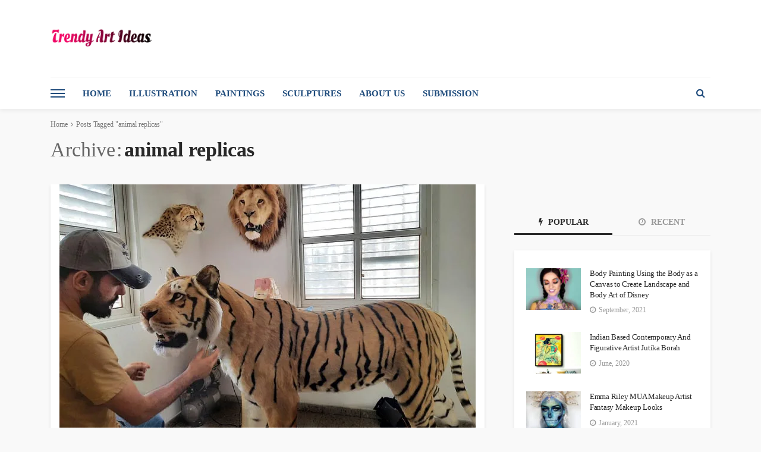

--- FILE ---
content_type: text/html; charset=UTF-8
request_url: https://trendyartideas.com/tag/animal-replicas/
body_size: 35090
content:
<!DOCTYPE html><html lang="en-GB"><head><script data-no-optimize="1">var litespeed_docref=sessionStorage.getItem("litespeed_docref");litespeed_docref&&(Object.defineProperty(document,"referrer",{get:function(){return litespeed_docref}}),sessionStorage.removeItem("litespeed_docref"));</script> <meta charset="UTF-8"/><meta http-equiv="X-UA-Compatible" content="IE=edge"><meta name="viewport" content="width=device-width, initial-scale=1.0"><link rel="profile" href="https://gmpg.org/xfn/11"/><link rel="pingback" href="https://trendyartideas.com/xmlrpc.php"/> <script type="litespeed/javascript">var et_site_url='https://trendyartideas.com';var et_post_id='0';function et_core_page_resource_fallback(a,b){"undefined"===typeof b&&(b=a.sheet.cssRules&&0===a.sheet.cssRules.length);b&&(a.onerror=null,a.onload=null,a.href?a.href=et_site_url+"/?et_core_page_resource="+a.id+et_post_id:a.src&&(a.src=et_site_url+"/?et_core_page_resource="+a.id+et_post_id))}</script><script type="application/javascript">var bingo_ruby_ajax_url = "https://trendyartideas.com/wp-admin/admin-ajax.php"</script><meta name='robots' content='index, follow, max-image-preview:large, max-snippet:-1, max-video-preview:-1' /><title>animal replicas</title><link rel="canonical" href="https://trendyartideas.com/tag/animal-replicas/" /><meta property="og:locale" content="en_GB" /><meta property="og:type" content="article" /><meta property="og:title" content="animal replicas" /><meta property="og:url" content="https://trendyartideas.com/tag/animal-replicas/" /><meta property="og:site_name" content="Trendy Art Ideas" /><meta name="twitter:card" content="summary_large_image" /><meta name="twitter:site" content="@trendyartideas" /> <script type="application/ld+json" class="yoast-schema-graph">{"@context":"https://schema.org","@graph":[{"@type":"CollectionPage","@id":"https://trendyartideas.com/tag/animal-replicas/","url":"https://trendyartideas.com/tag/animal-replicas/","name":"animal replicas","isPartOf":{"@id":"https://trendyartideas.com/#website"},"primaryImageOfPage":{"@id":"https://trendyartideas.com/tag/animal-replicas/#primaryimage"},"image":{"@id":"https://trendyartideas.com/tag/animal-replicas/#primaryimage"},"thumbnailUrl":"https://trendyartideas.com/wp-content/uploads/2021/02/Full-body-Tiger-life-size-replica.jpg","breadcrumb":{"@id":"https://trendyartideas.com/tag/animal-replicas/#breadcrumb"},"inLanguage":"en-GB"},{"@type":"ImageObject","inLanguage":"en-GB","@id":"https://trendyartideas.com/tag/animal-replicas/#primaryimage","url":"https://trendyartideas.com/wp-content/uploads/2021/02/Full-body-Tiger-life-size-replica.jpg","contentUrl":"https://trendyartideas.com/wp-content/uploads/2021/02/Full-body-Tiger-life-size-replica.jpg","width":700,"height":409,"caption":"Tiger life-size replica by Artist Ami Zarug"},{"@type":"BreadcrumbList","@id":"https://trendyartideas.com/tag/animal-replicas/#breadcrumb","itemListElement":[{"@type":"ListItem","position":1,"name":"Home","item":"https://trendyartideas.com/"},{"@type":"ListItem","position":2,"name":"animal replicas"}]},{"@type":"WebSite","@id":"https://trendyartideas.com/#website","url":"https://trendyartideas.com/","name":"Trendy Art Ideas","description":"for you...","publisher":{"@id":"https://trendyartideas.com/#/schema/person/d7880e54bdbd08f92d134892e556baf8"},"potentialAction":[{"@type":"SearchAction","target":{"@type":"EntryPoint","urlTemplate":"https://trendyartideas.com/?s={search_term_string}"},"query-input":{"@type":"PropertyValueSpecification","valueRequired":true,"valueName":"search_term_string"}}],"inLanguage":"en-GB"},{"@type":["Person","Organization"],"@id":"https://trendyartideas.com/#/schema/person/d7880e54bdbd08f92d134892e556baf8","name":"submission","image":{"@type":"ImageObject","inLanguage":"en-GB","@id":"https://trendyartideas.com/#/schema/person/image/","url":"https://trendyartideas.com/wp-content/litespeed/avatar/b50c0ae0691b9545d314909e7d94f6b3.jpg?ver=1769334809","contentUrl":"https://trendyartideas.com/wp-content/litespeed/avatar/b50c0ae0691b9545d314909e7d94f6b3.jpg?ver=1769334809","caption":"submission"},"logo":{"@id":"https://trendyartideas.com/#/schema/person/image/"}}]}</script> <link rel='dns-prefetch' href='//fonts.googleapis.com' /><link rel='dns-prefetch' href='//www.googletagmanager.com' /><link rel="alternate" type="application/rss+xml" title="Trendy Art Ideas &raquo; Feed" href="https://trendyartideas.com/feed/" /><link rel="alternate" type="application/rss+xml" title="Trendy Art Ideas &raquo; Comments Feed" href="https://trendyartideas.com/comments/feed/" /><link rel="alternate" type="application/rss+xml" title="Trendy Art Ideas &raquo; animal replicas Tag Feed" href="https://trendyartideas.com/tag/animal-replicas/feed/" /><link rel="alternate" type="application/rss+xml" title="Trendy Art Ideas &raquo; Stories Feed" href="https://trendyartideas.com/web-stories/feed/">		 <script src="//www.googletagmanager.com/gtag/js?id=G-70BVVCLLYR"  data-cfasync="false" data-wpfc-render="false" type="text/javascript" async></script> <script data-cfasync="false" data-wpfc-render="false" type="text/javascript">var em_version = '8.11.1';
				var em_track_user = true;
				var em_no_track_reason = '';
								var ExactMetricsDefaultLocations = {"page_location":"https:\/\/trendyartideas.com\/tag\/animal-replicas\/"};
								if ( typeof ExactMetricsPrivacyGuardFilter === 'function' ) {
					var ExactMetricsLocations = (typeof ExactMetricsExcludeQuery === 'object') ? ExactMetricsPrivacyGuardFilter( ExactMetricsExcludeQuery ) : ExactMetricsPrivacyGuardFilter( ExactMetricsDefaultLocations );
				} else {
					var ExactMetricsLocations = (typeof ExactMetricsExcludeQuery === 'object') ? ExactMetricsExcludeQuery : ExactMetricsDefaultLocations;
				}

								var disableStrs = [
										'ga-disable-G-70BVVCLLYR',
									];

				/* Function to detect opted out users */
				function __gtagTrackerIsOptedOut() {
					for (var index = 0; index < disableStrs.length; index++) {
						if (document.cookie.indexOf(disableStrs[index] + '=true') > -1) {
							return true;
						}
					}

					return false;
				}

				/* Disable tracking if the opt-out cookie exists. */
				if (__gtagTrackerIsOptedOut()) {
					for (var index = 0; index < disableStrs.length; index++) {
						window[disableStrs[index]] = true;
					}
				}

				/* Opt-out function */
				function __gtagTrackerOptout() {
					for (var index = 0; index < disableStrs.length; index++) {
						document.cookie = disableStrs[index] + '=true; expires=Thu, 31 Dec 2099 23:59:59 UTC; path=/';
						window[disableStrs[index]] = true;
					}
				}

				if ('undefined' === typeof gaOptout) {
					function gaOptout() {
						__gtagTrackerOptout();
					}
				}
								window.dataLayer = window.dataLayer || [];

				window.ExactMetricsDualTracker = {
					helpers: {},
					trackers: {},
				};
				if (em_track_user) {
					function __gtagDataLayer() {
						dataLayer.push(arguments);
					}

					function __gtagTracker(type, name, parameters) {
						if (!parameters) {
							parameters = {};
						}

						if (parameters.send_to) {
							__gtagDataLayer.apply(null, arguments);
							return;
						}

						if (type === 'event') {
														parameters.send_to = exactmetrics_frontend.v4_id;
							var hookName = name;
							if (typeof parameters['event_category'] !== 'undefined') {
								hookName = parameters['event_category'] + ':' + name;
							}

							if (typeof ExactMetricsDualTracker.trackers[hookName] !== 'undefined') {
								ExactMetricsDualTracker.trackers[hookName](parameters);
							} else {
								__gtagDataLayer('event', name, parameters);
							}
							
						} else {
							__gtagDataLayer.apply(null, arguments);
						}
					}

					__gtagTracker('js', new Date());
					__gtagTracker('set', {
						'developer_id.dNDMyYj': true,
											});
					if ( ExactMetricsLocations.page_location ) {
						__gtagTracker('set', ExactMetricsLocations);
					}
										__gtagTracker('config', 'G-70BVVCLLYR', {"forceSSL":"true"} );
										window.gtag = __gtagTracker;										(function () {
						/* https://developers.google.com/analytics/devguides/collection/analyticsjs/ */
						/* ga and __gaTracker compatibility shim. */
						var noopfn = function () {
							return null;
						};
						var newtracker = function () {
							return new Tracker();
						};
						var Tracker = function () {
							return null;
						};
						var p = Tracker.prototype;
						p.get = noopfn;
						p.set = noopfn;
						p.send = function () {
							var args = Array.prototype.slice.call(arguments);
							args.unshift('send');
							__gaTracker.apply(null, args);
						};
						var __gaTracker = function () {
							var len = arguments.length;
							if (len === 0) {
								return;
							}
							var f = arguments[len - 1];
							if (typeof f !== 'object' || f === null || typeof f.hitCallback !== 'function') {
								if ('send' === arguments[0]) {
									var hitConverted, hitObject = false, action;
									if ('event' === arguments[1]) {
										if ('undefined' !== typeof arguments[3]) {
											hitObject = {
												'eventAction': arguments[3],
												'eventCategory': arguments[2],
												'eventLabel': arguments[4],
												'value': arguments[5] ? arguments[5] : 1,
											}
										}
									}
									if ('pageview' === arguments[1]) {
										if ('undefined' !== typeof arguments[2]) {
											hitObject = {
												'eventAction': 'page_view',
												'page_path': arguments[2],
											}
										}
									}
									if (typeof arguments[2] === 'object') {
										hitObject = arguments[2];
									}
									if (typeof arguments[5] === 'object') {
										Object.assign(hitObject, arguments[5]);
									}
									if ('undefined' !== typeof arguments[1].hitType) {
										hitObject = arguments[1];
										if ('pageview' === hitObject.hitType) {
											hitObject.eventAction = 'page_view';
										}
									}
									if (hitObject) {
										action = 'timing' === arguments[1].hitType ? 'timing_complete' : hitObject.eventAction;
										hitConverted = mapArgs(hitObject);
										__gtagTracker('event', action, hitConverted);
									}
								}
								return;
							}

							function mapArgs(args) {
								var arg, hit = {};
								var gaMap = {
									'eventCategory': 'event_category',
									'eventAction': 'event_action',
									'eventLabel': 'event_label',
									'eventValue': 'event_value',
									'nonInteraction': 'non_interaction',
									'timingCategory': 'event_category',
									'timingVar': 'name',
									'timingValue': 'value',
									'timingLabel': 'event_label',
									'page': 'page_path',
									'location': 'page_location',
									'title': 'page_title',
									'referrer' : 'page_referrer',
								};
								for (arg in args) {
																		if (!(!args.hasOwnProperty(arg) || !gaMap.hasOwnProperty(arg))) {
										hit[gaMap[arg]] = args[arg];
									} else {
										hit[arg] = args[arg];
									}
								}
								return hit;
							}

							try {
								f.hitCallback();
							} catch (ex) {
							}
						};
						__gaTracker.create = newtracker;
						__gaTracker.getByName = newtracker;
						__gaTracker.getAll = function () {
							return [];
						};
						__gaTracker.remove = noopfn;
						__gaTracker.loaded = true;
						window['__gaTracker'] = __gaTracker;
					})();
									} else {
										console.log("");
					(function () {
						function __gtagTracker() {
							return null;
						}

						window['__gtagTracker'] = __gtagTracker;
						window['gtag'] = __gtagTracker;
					})();
									}</script> <style id='wp-img-auto-sizes-contain-inline-css' type='text/css'>img:is([sizes=auto i],[sizes^="auto," i]){contain-intrinsic-size:3000px 1500px}
/*# sourceURL=wp-img-auto-sizes-contain-inline-css */</style><style id="litespeed-ccss">img:is([sizes=auto i],[sizes^="auto,"i]){contain-intrinsic-size:3000px 1500px}:root{--wp-block-synced-color:#7a00df;--wp-block-synced-color--rgb:122,0,223;--wp-bound-block-color:var(--wp-block-synced-color);--wp-editor-canvas-background:#ddd;--wp-admin-theme-color:#007cba;--wp-admin-theme-color--rgb:0,124,186;--wp-admin-theme-color-darker-10:#006ba1;--wp-admin-theme-color-darker-10--rgb:0,107,160.5;--wp-admin-theme-color-darker-20:#005a87;--wp-admin-theme-color-darker-20--rgb:0,90,135;--wp-admin-border-width-focus:2px}:root{--wp--preset--font-size--normal:16px;--wp--preset--font-size--huge:42px}:root{--wp--preset--aspect-ratio--square:1;--wp--preset--aspect-ratio--4-3:4/3;--wp--preset--aspect-ratio--3-4:3/4;--wp--preset--aspect-ratio--3-2:3/2;--wp--preset--aspect-ratio--2-3:2/3;--wp--preset--aspect-ratio--16-9:16/9;--wp--preset--aspect-ratio--9-16:9/16;--wp--preset--color--black:#000000;--wp--preset--color--cyan-bluish-gray:#abb8c3;--wp--preset--color--white:#ffffff;--wp--preset--color--pale-pink:#f78da7;--wp--preset--color--vivid-red:#cf2e2e;--wp--preset--color--luminous-vivid-orange:#ff6900;--wp--preset--color--luminous-vivid-amber:#fcb900;--wp--preset--color--light-green-cyan:#7bdcb5;--wp--preset--color--vivid-green-cyan:#00d084;--wp--preset--color--pale-cyan-blue:#8ed1fc;--wp--preset--color--vivid-cyan-blue:#0693e3;--wp--preset--color--vivid-purple:#9b51e0;--wp--preset--gradient--vivid-cyan-blue-to-vivid-purple:linear-gradient(135deg,rgb(6,147,227) 0%,rgb(155,81,224) 100%);--wp--preset--gradient--light-green-cyan-to-vivid-green-cyan:linear-gradient(135deg,rgb(122,220,180) 0%,rgb(0,208,130) 100%);--wp--preset--gradient--luminous-vivid-amber-to-luminous-vivid-orange:linear-gradient(135deg,rgb(252,185,0) 0%,rgb(255,105,0) 100%);--wp--preset--gradient--luminous-vivid-orange-to-vivid-red:linear-gradient(135deg,rgb(255,105,0) 0%,rgb(207,46,46) 100%);--wp--preset--gradient--very-light-gray-to-cyan-bluish-gray:linear-gradient(135deg,rgb(238,238,238) 0%,rgb(169,184,195) 100%);--wp--preset--gradient--cool-to-warm-spectrum:linear-gradient(135deg,rgb(74,234,220) 0%,rgb(151,120,209) 20%,rgb(207,42,186) 40%,rgb(238,44,130) 60%,rgb(251,105,98) 80%,rgb(254,248,76) 100%);--wp--preset--gradient--blush-light-purple:linear-gradient(135deg,rgb(255,206,236) 0%,rgb(152,150,240) 100%);--wp--preset--gradient--blush-bordeaux:linear-gradient(135deg,rgb(254,205,165) 0%,rgb(254,45,45) 50%,rgb(107,0,62) 100%);--wp--preset--gradient--luminous-dusk:linear-gradient(135deg,rgb(255,203,112) 0%,rgb(199,81,192) 50%,rgb(65,88,208) 100%);--wp--preset--gradient--pale-ocean:linear-gradient(135deg,rgb(255,245,203) 0%,rgb(182,227,212) 50%,rgb(51,167,181) 100%);--wp--preset--gradient--electric-grass:linear-gradient(135deg,rgb(202,248,128) 0%,rgb(113,206,126) 100%);--wp--preset--gradient--midnight:linear-gradient(135deg,rgb(2,3,129) 0%,rgb(40,116,252) 100%);--wp--preset--font-size--small:13px;--wp--preset--font-size--medium:20px;--wp--preset--font-size--large:36px;--wp--preset--font-size--x-large:42px;--wp--preset--spacing--20:0.44rem;--wp--preset--spacing--30:0.67rem;--wp--preset--spacing--40:1rem;--wp--preset--spacing--50:1.5rem;--wp--preset--spacing--60:2.25rem;--wp--preset--spacing--70:3.38rem;--wp--preset--spacing--80:5.06rem;--wp--preset--shadow--natural:6px 6px 9px rgba(0, 0, 0, 0.2);--wp--preset--shadow--deep:12px 12px 50px rgba(0, 0, 0, 0.4);--wp--preset--shadow--sharp:6px 6px 0px rgba(0, 0, 0, 0.2);--wp--preset--shadow--outlined:6px 6px 0px -3px rgb(255, 255, 255), 6px 6px rgb(0, 0, 0);--wp--preset--shadow--crisp:6px 6px 0px rgb(0, 0, 0)}#cookie-law-info-bar{font-size:15px;margin:0 auto;padding:12px 10px;position:absolute;text-align:center;box-sizing:border-box;width:100%;z-index:9999;display:none;left:0;font-weight:300;box-shadow:0-1px 10px 0 rgb(172 171 171/.3)}#cookie-law-info-bar span{vertical-align:middle}.cli-plugin-button,.cli-plugin-button:visited{display:inline-block;padding:9px 12px;color:#fff;text-decoration:none;position:relative;margin-left:5px;text-decoration:none}.cli-plugin-main-link{margin-left:0;font-weight:550;text-decoration:underline}.small.cli-plugin-button,.small.cli-plugin-button:visited{font-size:11px}.cli-plugin-button,.cli-plugin-button:visited,.medium.cli-plugin-button,.medium.cli-plugin-button:visited{font-size:13px;font-weight:400;line-height:1}.cli-plugin-button{margin-top:5px}.cli-bar-popup{-moz-background-clip:padding;-webkit-background-clip:padding;background-clip:padding-box;-webkit-border-radius:30px;-moz-border-radius:30px;border-radius:30px;padding:20px}.cli-plugin-main-link.cli-plugin-button{text-decoration:none}.cli-plugin-main-link.cli-plugin-button{margin-left:5px}.cli-container-fluid{padding-right:15px;padding-left:15px;margin-right:auto;margin-left:auto}.cli-row{display:-ms-flexbox;display:flex;-ms-flex-wrap:wrap;flex-wrap:wrap;margin-right:-15px;margin-left:-15px}.cli-align-items-stretch{-ms-flex-align:stretch!important;align-items:stretch!important}.cli-px-0{padding-left:0;padding-right:0}.cli-btn{font-size:14px;display:inline-block;font-weight:400;text-align:center;white-space:nowrap;vertical-align:middle;border:1px solid #fff0;padding:.5rem 1.25rem;line-height:1;border-radius:.25rem}.cli-modal-backdrop{position:fixed;top:0;right:0;bottom:0;left:0;z-index:1040;background-color:#000;display:none}.cli-modal-backdrop.cli-fade{opacity:0}.cli-modal a{text-decoration:none}.cli-modal .cli-modal-dialog{position:relative;width:auto;margin:.5rem;font-family:-apple-system,BlinkMacSystemFont,"Segoe UI",Roboto,"Helvetica Neue",Arial,sans-serif,"Apple Color Emoji","Segoe UI Emoji","Segoe UI Symbol";font-size:1rem;font-weight:400;line-height:1.5;color:#212529;text-align:left;display:-ms-flexbox;display:flex;-ms-flex-align:center;align-items:center;min-height:calc(100% - (.5rem*2))}@media (min-width:576px){.cli-modal .cli-modal-dialog{max-width:500px;margin:1.75rem auto;min-height:calc(100% - (1.75rem*2))}}@media (min-width:992px){.cli-modal .cli-modal-dialog{max-width:900px}}.cli-modal-content{position:relative;display:-ms-flexbox;display:flex;-ms-flex-direction:column;flex-direction:column;width:100%;background-color:#fff;background-clip:padding-box;border-radius:.3rem;outline:0}.cli-modal .cli-modal-close{position:absolute;right:10px;top:10px;z-index:1;padding:0;background-color:transparent!important;border:0;-webkit-appearance:none;font-size:1.5rem;font-weight:700;line-height:1;color:#000;text-shadow:0 1px 0#fff}.cli-switch{display:inline-block;position:relative;min-height:1px;padding-left:70px;font-size:14px}.cli-switch input[type="checkbox"]{display:none}.cli-switch .cli-slider{background-color:#e3e1e8;height:24px;width:50px;bottom:0;left:0;position:absolute;right:0;top:0}.cli-switch .cli-slider:before{background-color:#fff;bottom:2px;content:"";height:20px;left:2px;position:absolute;width:20px}.cli-switch input:checked+.cli-slider{background-color:#00acad}.cli-switch input:checked+.cli-slider:before{transform:translateX(26px)}.cli-switch .cli-slider{border-radius:34px}.cli-switch .cli-slider:before{border-radius:50%}.cli-tab-content{background:#fff}.cli-tab-content{width:100%;padding:30px}@media (max-width:767px){.cli-tab-content{padding:30px 10px}}.cli-container-fluid{padding-right:15px;padding-left:15px;margin-right:auto;margin-left:auto}.cli-row{display:-ms-flexbox;display:flex;-ms-flex-wrap:wrap;flex-wrap:wrap;margin-right:-15px;margin-left:-15px}.cli-align-items-stretch{-ms-flex-align:stretch!important;align-items:stretch!important}.cli-px-0{padding-left:0;padding-right:0}.cli-btn{font-size:14px;display:inline-block;font-weight:400;text-align:center;white-space:nowrap;vertical-align:middle;border:1px solid #fff0;padding:.5rem 1.25rem;line-height:1;border-radius:.25rem}.cli-modal-backdrop{position:fixed;top:0;right:0;bottom:0;left:0;z-index:1040;background-color:#000;-webkit-transform:scale(0);transform:scale(0)}.cli-modal-backdrop.cli-fade{opacity:0}.cli-modal{position:fixed;top:0;right:0;bottom:0;left:0;z-index:99999;transform:scale(0);overflow:hidden;outline:0;display:none}.cli-modal a{text-decoration:none}.cli-modal .cli-modal-dialog{position:relative;width:auto;margin:.5rem;font-family:inherit;font-size:1rem;font-weight:400;line-height:1.5;color:#212529;text-align:left;display:-ms-flexbox;display:flex;-ms-flex-align:center;align-items:center;min-height:calc(100% - (.5rem*2))}@media (min-width:576px){.cli-modal .cli-modal-dialog{max-width:500px;margin:1.75rem auto;min-height:calc(100% - (1.75rem*2))}}.cli-modal-content{position:relative;display:-ms-flexbox;display:flex;-ms-flex-direction:column;flex-direction:column;width:100%;background-color:#fff;background-clip:padding-box;border-radius:.2rem;box-sizing:border-box;outline:0}.cli-switch{display:inline-block;position:relative;min-height:1px;padding-left:38px;font-size:14px}.cli-switch input[type="checkbox"]{display:none}.cli-switch .cli-slider{background-color:#e3e1e8;height:20px;width:38px;bottom:0;left:0;position:absolute;right:0;top:0}.cli-switch .cli-slider:before{background-color:#fff;bottom:2px;content:"";height:15px;left:3px;position:absolute;width:15px}.cli-switch input:checked+.cli-slider{background-color:#61a229}.cli-switch input:checked+.cli-slider:before{transform:translateX(18px)}.cli-switch .cli-slider{border-radius:34px;font-size:0}.cli-switch .cli-slider:before{border-radius:50%}.cli-tab-content{background:#fff}.cli-tab-content{width:100%;padding:5px 30px 5px 5px;box-sizing:border-box}@media (max-width:767px){.cli-tab-content{padding:30px 10px}}.cli-tab-footer .cli-btn{background-color:#00acad;padding:10px 15px;text-decoration:none}.cli-tab-footer .wt-cli-privacy-accept-btn{background-color:#61a229;color:#fff;border-radius:0}.cli-tab-footer{width:100%;text-align:right;padding:20px 0}.cli-col-12{width:100%}.cli-tab-header{display:flex;justify-content:space-between}.cli-tab-header a:before{width:10px;height:2px;left:0;top:calc(50% - 1px)}.cli-tab-header a:after{width:2px;height:10px;left:4px;top:calc(50% - 5px);-webkit-transform:none;transform:none}.cli-tab-header a:before{width:7px;height:7px;border-right:1px solid #4a6e78;border-bottom:1px solid #4a6e78;content:" ";transform:rotate(-45deg);margin-right:10px}.cli-tab-header a.cli-nav-link{position:relative;display:flex;align-items:center;font-size:14px;color:#000;text-transform:capitalize}.cli-tab-header{border-radius:5px;padding:12px 15px;background-color:#f2f2f2}.cli-modal .cli-modal-close{position:absolute;right:0;top:0;z-index:1;-webkit-appearance:none;width:40px;height:40px;padding:0;border-radius:50%;padding:10px;background:#fff0;border:none;min-width:40px}.cli-tab-container h4{font-family:inherit;font-size:16px;margin-bottom:15px;margin:10px 0}#cliSettingsPopup .cli-tab-section-container{padding-top:12px}.cli-privacy-content-text{font-size:14px;line-height:1.4;margin-top:0;padding:0;color:#000}.cli-tab-content{display:none}.cli-tab-section .cli-tab-content{padding:10px 20px 5px 20px}.cli-tab-section{margin-top:5px}@media (min-width:992px){.cli-modal .cli-modal-dialog{max-width:645px}}.cli-switch .cli-slider:after{content:attr(data-cli-disable);position:absolute;right:50px;color:#000;font-size:12px;text-align:right;min-width:80px}.cli-switch input:checked+.cli-slider:after{content:attr(data-cli-enable)}.cli-privacy-overview:not(.cli-collapsed) .cli-privacy-content{max-height:60px;overflow:hidden}a.cli-privacy-readmore{font-size:12px;margin-top:12px;display:inline-block;padding-bottom:0;color:#000;text-decoration:underline}.cli-modal-footer{position:relative}a.cli-privacy-readmore:before{content:attr(data-readmore-text)}.cli-modal-close svg{fill:#000}span.cli-necessary-caption{color:#000;font-size:12px}.cli-tab-container .cli-row{max-height:500px;overflow-y:auto}.wt-cli-sr-only{display:none;font-size:16px}.wt-cli-necessary-checkbox{display:none!important}.wt-cli-privacy-overview-actions{padding-bottom:0}.wt-cli-cookie-description{font-size:14px;line-height:1.4;margin-top:0;padding:0;color:#000}.et_monarch .et_social_pinterest_window h3{font-family:"Open Sans",helvetica,arial,sans-serif;line-height:1em;text-transform:none;font-weight:400;margin:0;padding:0;border:0;outline:0;font-size:100%;vertical-align:baseline;background-image:none;-webkit-box-sizing:content-box;-moz-box-sizing:content-box;box-sizing:content-box;-webkit-transform:translate3d(0,0,0);transform:translate3d(0,0,0);-moz-transform:translate3d(0,0,0);-o-transform:translate3d(0,0,0);-webkit-font-smoothing:antialiased;-moz-osx-font-smoothing:grayscale}.et_monarch .et_social_pinterest_window h3{font-family:"Open Sans",helvetica,arial,sans-serif;font-size:26px;line-height:1.1em;color:#333;font-weight:400;letter-spacing:.5px;-webkit-font-smoothing:antialiased;-moz-osx-font-smoothing:grayscale}.et_monarch .et_social_close:after{font-family:"etmonarch";speak:none;font-style:normal;font-weight:400;font-variant:normal;text-transform:none;font-size:16px}.et_monarch span.et_social_close{position:absolute;right:10px;top:0;line-height:40px}.et_monarch span.et_social_close:after{content:"";color:#ccc}.et_monarch .et_social_pin_images_outer{display:none;z-index:9999999999;position:absolute}.et_monarch .et_social_pin_images_outer:after{content:"";background-color:rgb(0 0 0/.6);top:0;left:0;width:100%;height:100%;position:fixed;z-index:999999}.et_monarch .et_social_pinterest_window{background:#fff;position:fixed;top:20%;left:50%;padding:20px;width:500px;height:400px;z-index:9999999;margin-left:-250px;-webkit-border-radius:7px;-moz-border-radius:7px;border-radius:7px}.et_monarch .et_social_pin_images{overflow:auto;max-height:370px;z-index:999;position:relative}@media only screen and (max-width:767px){.et_monarch .et_social_pinterest_window{height:80%;width:80%;top:10px;margin-left:0;z-index:99999999;left:6%}.et_monarch .et_social_pin_images{max-height:90%}}html,body,div,span,h1,h2,h3,h4,a,ins,ul,li,fieldset,form,label{border:0;font-family:inherit;font-size:100%;font-style:inherit;font-weight:inherit;margin:0;outline:0;padding:0;vertical-align:baseline}html{font-size:62.5%;overflow-y:scroll;text-size-adjust:100%;-webkit-text-size-adjust:100%;-ms-text-size-adjust:100%}*{-webkit-box-sizing:border-box;-moz-box-sizing:border-box;box-sizing:border-box}*:before,*:after{-webkit-box-sizing:border-box;-moz-box-sizing:border-box;box-sizing:border-box}article,aside,nav,section{display:block}ul{list-style:none}img{border:0}svg:not(:root){overflow:hidden}button,input{color:inherit;font:inherit;margin:0}button{overflow:visible}button{text-transform:none}button{-webkit-appearance:button}button::-moz-focus-inner,input::-moz-focus-inner{border:0;padding:0}input{line-height:normal}input[type="checkbox"]{-webkit-box-sizing:border-box;-moz-box-sizing:border-box;box-sizing:border-box;padding:0}input,button{font-family:inherit;font-size:inherit;line-height:inherit}img{vertical-align:middle}.row{margin-left:0;margin-right:0}.col-sm-4,.col-sm-8,.col-xs-12{position:relative;min-height:1px;padding-left:0;padding-right:0}.col-xs-12{float:left}.col-xs-12{width:100%}@media (min-width:768px){.col-sm-4,.col-sm-8{float:left}.col-sm-8{width:66.66666667%}.col-sm-4{width:33.33333333%}}.clearfix:before,.clearfix:after,.row:before,.row:after{content:" ";display:table}.clearfix:after,.row:after{clear:both}@-ms-viewport{width:device-width}.fa{display:inline-block;font:normal normal normal 14px/1 FontAwesome;font-size:inherit;text-rendering:auto;-webkit-font-smoothing:antialiased;-moz-osx-font-smoothing:grayscale}.fa-search:before{content:""}.fa-clock-o:before{content:""}.fa-bolt:before{content:""}.fa-angle-right:before{content:""}button::-moz-focus-inner{padding:0;border:0}body{display:block;background:#f9f9f9;color:#282828}body{font-size:15px;font-family:"Lato",sans-serif;line-height:1.7}h1,h2,h3,h4,.post-title{color:#282828;font-family:"Montserrat",sans-serif}a{outline:none;color:inherit;text-decoration:none;line-height:inherit}li{list-style:none}img{max-width:100%;height:auto;vertical-align:middle}input{outline:none!important}input:-webkit-autofill{background-color:transparent!important;-webkit-box-shadow:0 0 0 1000px #fff inset}button{display:inline-block;padding:7px 15px;outline:none!important;border:1px solid #eee;background:none;-webkit-box-shadow:none;box-shadow:none;text-transform:uppercase;letter-spacing:1px;font-size:13px;line-height:1}input[type="text"]{display:block;padding:10px 20px;width:100%;outline:0;outline:none!important;border:1px solid #eee;box-shadow:none;vertical-align:middle;text-align:left;font-weight:400;font-size:14px;line-height:1.3}.ruby-container{display:block;margin-right:auto;margin-left:auto;padding:0;max-width:1140px}.container-inner{display:block;margin-right:15px;margin-left:15px}.site-outer,.site-wrap,.site-inner{display:block}.site-inner{position:relative;right:0;margin:0 auto;padding:0}.navbar-left>*{float:left;margin-right:15px}.navbar-left>*:last-child{margin-right:0}.banner-inner{display:-webkit-flex;display:flex}.header-inner .logo-wrap{margin:20px 0;max-width:360px}.header-inner .banner-ad-wrap{margin:auto 0 auto auto;max-width:728px;max-height:90px;text-align:center}.header-wrap .logo-inner img{display:block;margin:auto;max-height:90px;width:auto}.header-style-1 .header-inner .logo-wrap{min-height:90px;text-align:left}.banner-background-color{background:#fff}.banner-background-color .banner-inner{border-bottom:1px solid rgb(0 0 0/.02)}.logo-mobile-wrap{display:none}.logo-mobile-inner{text-align:center}.logo-mobile-inner a img{margin:auto;max-width:280px;max-height:44px;width:auto}.off-canvas-btn{position:relative;display:block;float:left;overflow:hidden;width:24px;height:52px;z-index:9}.off-canvas-btn .ruby-trigger{position:absolute;top:50%;left:0;display:block;margin-top:-26px;width:24px;height:52px}.ruby-trigger .icon-wrap{position:absolute;top:50%;left:0;display:block;margin-top:-1px;width:24px;height:2px;background-color:#1d4a7b;font-size:0;-webkit-touch-callout:none}.ruby-trigger .icon-wrap:before,.ruby-trigger .icon-wrap:after{position:absolute;left:0;width:100%;height:100%;background-color:#1d4a7b;content:""}.ruby-trigger .icon-wrap:before{-webkit-transform:translateY(-300%);transform:translateY(-300%)}.ruby-trigger .icon-wrap:after{-webkit-transform:translateY(300%);transform:translateY(300%)}.off-canvas-wrap{position:fixed;top:0;bottom:0;left:0;z-index:10001;visibility:hidden;overflow-x:hidden;overflow-y:auto;width:300px;background-color:#282828;-webkit-transform:translate3d(-100%,0,0);-moz-transform:translate3d(-100%,0,0);-o-transform:translate3d(-100%,0,0);transform:translate3d(-100%,0,0);-webkit-backface-visibility:hidden;-moz-backface-visibility:hidden;-ms-backface-visibility:hidden;backface-visibility:hidden;-webkit-perspective:1000;-moz-perspective:1000;-ms-perspective:1000;perspective:1000}.off-canvas-inner{position:relative;display:block;padding:60px 30px}.off-canvas-wrap.is-dark-text{background-color:#fff}.main-site-mask{position:fixed;top:0;left:0;z-index:1000;display:block;visibility:hidden;width:100%;height:100%;background:#fff0;backface-visibility:hidden;-webkit-backface-visibility:hidden}.off-canvas-wrap::-webkit-scrollbar{width:6px;background:#eee}.off-canvas-wrap::-webkit-scrollbar-corner{display:block;border-radius:4px;background-color:#55acee}.off-canvas-wrap::-webkit-scrollbar-thumb{border-radius:4px;background-color:#55acee}#ruby-off-canvas-close-btn{position:absolute;top:20px;right:10px;display:block;width:40px;height:40px;color:#fff;text-align:center;line-height:40px;opacity:.5}.off-canvas-wrap.is-dark-text #ruby-off-canvas-close-btn{color:#282828}.is-dark-text .ruby-close-btn:before,.is-dark-text .ruby-close-btn:after{background-color:#282828}.off-canvas-nav-wrap{display:block;margin-top:0;margin-bottom:30px}.off-canvas-nav-wrap a{position:relative;display:block;width:100%;border-top:1px solid rgb(255 255 255/.05);line-height:42px}.is-dark-text .off-canvas-nav-wrap a{border-color:#f8f8f8}.off-canvas-nav-inner>li:first-child>a{border-top:none}.navbar-outer{position:relative;z-index:998;display:block}.navbar-wrap{right:auto;left:auto;display:block;background-color:#fff;-webkit-box-shadow:0 4px 6px 0 rgb(28 28 28/.05);-moz-box-shadow:0 4px 6px 0 rgb(28 28 28/.05);box-shadow:0 4px 6px 0 rgb(28 28 28/.05);backface-visibility:hidden;-webkit-backface-visibility:hidden}.main-menu-inner{text-transform:uppercase;font-weight:700;font-size:15px;font-family:"Lato",sans-serif}.main-menu-inner>li{position:relative;display:inline-block}.main-menu-inner>li>a{position:relative;display:block;padding:0 15px;white-space:nowrap;line-height:52px}.navbar-inner{position:relative;display:block;min-height:52px;color:#1d4a7b}.navbar-left{display:block}.navbar-right{position:absolute;top:0;right:0;bottom:auto;left:auto;display:block;font-size:18px;line-height:52px}.navbar-right>*{display:block;float:left;line-height:inherit}.navbar-search a{display:block;width:34px;height:100%;text-align:center;font-size:16px}.navbar-social-wrap{position:relative;padding-right:30px;white-space:nowrap}.navbar-social{overflow:hidden;text-align:left}.navbar-right>.navbar-search{float:right}.header-search-popup{position:absolute;top:0;right:0;bottom:0;left:0;z-index:999;display:none;width:100%;background-color:#fff;color:#282828}.ruby-close-search{position:absolute;top:10px;right:15px;z-index:9;width:34px;height:34px;-webkit-border-radius:50%;-moz-border-radius:50%;border-radius:50%;text-align:center;line-height:34px;opacity:.5}.ruby-close-search i:before,.ruby-close-search i:after{background-color:#282828}.header-search-popup-wrap{position:relative}.ruby-close-btn{position:relative;display:block;width:100%;height:100%}.ruby-close-btn:before{position:absolute;top:50%;left:50%;display:block;margin-top:-2px;margin-left:-10px;width:20px;height:2px;background-color:#fff;content:"";-webkit-transform:rotate(-45deg);-moz-transform:rotate(-45deg);-ms-transform:rotate(-45deg);-o-transform:rotate(-45deg);transform:rotate(-45deg)}.ruby-close-btn:after{position:absolute;top:50%;left:50%;display:block;margin-top:-2px;margin-left:-10px;width:20px;height:2px;background-color:#fff;content:"";-webkit-transform:rotate(45deg);-moz-transform:rotate(45deg);-ms-transform:rotate(45deg);-o-transform:rotate(45deg);transform:rotate(45deg)}.header-search-popup-inner{display:block;overflow:hidden;margin-right:auto;margin-left:auto;padding:0 15px}.header-search-popup .search-form{position:relative;display:inline-block;width:100%;text-align:center}.header-search-popup .search-form fieldset{position:relative;margin:0 auto;margin-right:42px}.header-search-popup #ruby-search-input{display:block;padding:0 52px 0 0;width:100%;border:none;white-space:nowrap;font-size:16px;line-height:52px}.header-search-popup .btn{position:absolute;top:0;right:0;z-index:999;display:block;padding:0;width:52px;outline:none!important;border:none;background:none;-webkit-box-shadow:none;box-shadow:none;font-size:16px;line-height:52px;opacity:.5}.header-search-popup .btn i{line-height:inherit}.header-search-result{position:relative;display:block;padding:0;min-height:100px;width:auto;text-align:left}.header-search-popup .ruby-close-btn{-webkit-border-radius:4px;border-radius:4px;background-color:#f9f9f9}.post-title{display:block;color:#282828;font-weight:700;line-height:0}.post-title>*{display:block;margin:0;padding:0;color:inherit;text-transform:inherit;letter-spacing:inherit;font-weight:inherit;font-family:inherit;line-height:1.3}.post-title.is-size-2{letter-spacing:-.04em;font-size:30px}.post-title.is-size-2>*{line-height:1.2}.post-title.is-size-6{letter-spacing:-.02em;font-size:13px}.post-title.is-size-6>*{line-height:1.4}.post-body{position:relative;padding:20px 15px 30px 15px}.post-wrap{position:relative;display:block;overflow:hidden;margin-right:15px;margin-bottom:30px;margin-left:15px;background-color:#fff;-webkit-box-shadow:0 2px 5px 0 rgb(0 0 0/.1);box-shadow:0 2px 5px 0 rgb(0 0 0/.1)}.post-meta-info{position:relative;display:block;margin-top:8px;color:#999;font-size:12px;font-family:"Lato",sans-serif;line-height:14px}.post-meta-counter{position:absolute;top:0;right:0;display:inline-block;white-space:nowrap;line-height:inherit}.post-meta-counter i{margin-right:3px}.post-meta-info a{display:inline-block}.post-meta-info a:after{margin:0 5px;content:","}.post-meta-info a:last-child:after{display:none}.meta-info-el{display:inline;vertical-align:middle;line-height:inherit}.meta-info-date .updated{display:none}.meta-info-el i{margin-right:5px}.post-meta-info:not(.is-show-icon) .meta-info-el:before{display:inline;margin-right:5px;margin-left:5px;content:"-"}.post-meta-s .meta-info-el:before{content:"-"}.post-meta-info:not(.is-show-icon) .meta-info-el:first-child:before{display:none}.post-meta-info-left{display:inline-block}.post-meta-info.is-hide-icon{margin-top:10px;padding-left:10px;border-left:5px solid rgb(28 28 28/.07)}.post-thumb-outer{position:relative;display:block}.post-thumb-outer .is-image img:after{position:absolute;top:0;left:0;z-index:2;visibility:hidden;width:100%;height:100%;background:rgb(28 28 28/.7);content:"";opacity:0}.thumbnail-resize{position:relative;display:block;overflow:hidden;width:100%;height:100%;text-align:center;line-height:0}.post-thumb:not(.is-bg-thumb) img{max-width:100%;width:100%;-o-object-fit:cover;object-fit:cover}.thumbnail-image{position:relative;display:block}.thumbnail-image:after{position:absolute;top:0;left:0;z-index:2;visibility:hidden;width:100%;height:100%;background:rgb(28 28 28/.7);content:"";opacity:0}.post-cat-info{margin-bottom:10px;text-transform:uppercase;font-weight:700;font-size:11px;font-family:"Lato",sans-serif}.cat-info-el{position:relative;display:block;float:left;margin-top:1px;margin-bottom:1px;margin-left:5px;padding:0 12px;-webkit-border-radius:4px;border-radius:4px;background-color:#55acee;color:#fff;text-shadow:none;font-size:inherit;line-height:20px}.cat-info-el:first-child{margin-left:0}.post-list-4 .post-thumb-outer{float:left;margin-bottom:0;max-width:92px;width:92px;height:70px}.post-list-4 .post-thumb-outer img{height:70px}.post-list-4 .post-body{margin-left:92px;padding:0 0 0 15px}.post-classic-1 .post-body{padding:30px 25px 35px 25px}.post-classic-1 .thumbnail-image{display:inline-block}.ruby-section{display:block;overflow:hidden}h1{font-size:40px;line-height:44px}h2{font-size:34px;line-height:40px}h3{font-size:28px;line-height:34px}h4{font-size:22px;line-height:30px}.banner-ad-wrap{margin-top:30px;text-align:center}.breadcrumb-wrap{display:block;width:100%;color:#777;font-size:12px;font-family:"Lato",sans-serif;line-height:20px}.breadcrumb-wrap .breadcrumb-inner{overflow:hidden;text-overflow:ellipsis;white-space:nowrap}.breadcrumb-wrap i{margin:0 5px}.ruby-page-wrap{margin-top:40px;margin-bottom:30px}.archive .breadcrumb-wrap{margin:0;padding:0;border:none;line-height:1}.archive .breadcrumb-inner{overflow:inherit;margin-top:20px;margin-bottom:20px;padding:0 15px;text-align:left;line-height:1}.archive-page-header{display:flex;overflow:hidden;margin-bottom:30px;min-height:30px;width:100%;background-position:center center;background-size:cover!important;-webkit-background-size:cover!important}.archive-page-header-inner{margin:auto;padding:0 15px;width:100%}h1.archive-title{position:relative;z-index:2;display:inline-block;margin:0;font-size:34px;line-height:1}.page-subtitle{color:#666;text-transform:capitalize;font-weight:400}.page-subtitle:after{margin-right:4px;margin-left:2px;content:":"}.ruby-sidebar-sticky{-webkit-transform:translateZ(0);transform:translateZ(0)}.sidebar-inner{display:block;overflow:hidden;margin-bottom:20px;padding-right:15px;padding-left:35px}.sidebar-inner .widget{position:relative;display:block;margin-bottom:45px}.widget-content-wrap{display:block}.widget .post-wrap:last-child{margin-bottom:0}.widget-title{position:relative;display:block;overflow:hidden;margin-bottom:25px;border-bottom:1px solid rgb(28 28 28/.07);color:#444;font-weight:600;font-size:14px}ul.widget-tab-nav{margin-bottom:25px;border-bottom:1px solid rgb(28 28 28/.07)}.widget-tab-nav li{float:left;margin:0;width:50%;text-align:center}.widget-tab-nav li a{display:block;padding:0;border-bottom:3px solid #fff0;color:#999;text-decoration:none!important;text-transform:uppercase;text-shadow:none;font-weight:600;font-size:14px;line-height:37px}.widget-tab-nav li.active a{border-color:#282828;color:#282828}.widget-tab-nav li:last-child a{border-right:none}.widget-tab-nav li a i{margin-right:5px}.widget-tab-content{position:relative;display:block;padding:30px 20px;background-color:#fff;-webkit-box-shadow:0 2px 5px 0 rgb(28 28 28/.1);box-shadow:0 2px 5px 0 rgb(28 28 28/.1)}.widget-tab-content .tab-pane{display:none}.widget-tab-content .post-wrap.post-list-4{margin-right:0;margin-left:0;background:none;-webkit-box-shadow:none;box-shadow:none}.widget-tab-content .active{display:block}@media only screen and (max-width:1199px) and (min-width:992px){.ruby-container{max-width:974px!important}.header-style-1 .logo-wrap{max-width:306px}.header-wrap .logo-inner img{max-height:85px}.header-inner .banner-ad-wrap{max-width:595px;max-height:85px}.post-body{padding:20px}.post-cat-info{margin-bottom:7px}.post-title.is-size-2>*{font-size:.9em}.post-list-4 .post-thumb-outer{max-width:80px;width:80px;height:68px}.post-list-4 .post-thumb-outer img{height:68px}.post-list-4 .post-body{margin-left:80px;padding:8px 10px 0 10px}}@media only screen and (max-width:991px){.ruby-container{max-width:750px!important}.ruby-page-wrap{margin-top:30px}.container-inner{margin-right:10px;margin-left:10px}.sidebar-inner{margin-bottom:20px;padding-right:10px;padding-left:10px}.blog-wrap .post-wrap,ul.widget-tab-nav,.widget-tab-content .post-wrap.post-list-4,.widget .post-wrap{margin-bottom:20px}.widget-tab-content .post-wrap.post-list-4:last-child{margin-bottom:0}.widget-tab-content{padding:20px 10px}.header-inner .logo-wrap{margin-top:20px;margin-bottom:20px}.navbar-left>*{margin-right:10px}.post-wrap{margin-right:10px;margin-bottom:30px;margin-left:10px}.post-body{padding:10px 10px 20px 10px}.post-classic-1 .post-body{padding:20px}.sidebar-inner .widget:not(.sb-widget-subscribe){margin-bottom:20px}.post-title.is-size-2{line-height:1}.post-cat-info{margin-bottom:7px}.cat-info-el{padding-right:10px;padding-left:10px;height:auto}.post-meta-info{margin-top:7px}.navbar-social-wrap,.logo-wrap,.main-menu-wrap{display:none}.header-style-1 .banner-ad-wrap{max-width:720px;max-height:100%;margin:auto}.logo-mobile-wrap{display:block}.header-search-result{display:none!important}.breadcrumb-wrap{font-size:10px}}@media only screen and (min-width:768px) and (max-width:991px){.post-title.is-size-2>*{font-size:.75em}.header-style-1 .banner-ad-wrap{display:block;max-width:470px;max-height:60px}.header-style-1 .logo-wrap{float:left;max-width:250px}.header-wrap .logo-inner img{max-height:67px}.logo-wrap,.main-menu-wrap{display:block}.logo-mobile-wrap{display:none}.main-menu-inner>li>a{padding:0 8px}.main-menu-inner a{font-size:.8em}.post-list-4 .post-thumb-outer{max-width:70px;width:70px;height:70px}.post-list-4 .post-body{margin-left:70px;padding:6px 10px}.post-list-4 .post-thumb-outer img{height:70px}.post-list-4 .post-body .post-title a{font-size:.9em}.widget-tab-nav li a{padding-top:8px;padding-bottom:8px;font-size:11px}}@media only screen and (max-width:767px){.ruby-container,.header-wrap .ruby-container{padding-right:10px!important;padding-left:10px!important;max-width:100%!important}.blog-inner.ruby-container{padding-left:0!important;padding-right:0!important}.logo-mobile-inner a>*{position:absolute;top:0;right:0;bottom:0;left:0}.container-inner{margin-right:10px;margin-left:10px}.post-classic-1 .post-body{padding:20px}.sidebar-inner{margin-left:auto;margin-right:auto;max-width:480px}.banner-background-color .banner-inner,.banner-inner{border-bottom:none}.header-style-1 .banner-ad-inner{padding-top:10px;padding-bottom:10px}.sidebar-inner{padding-left:0!important;padding-right:0!important}.blog-wrap .sidebar-inner{padding-left:10px!important;padding-right:10px!important}}@media only screen and (max-width:767px) and (min-width:480px){.ruby-container{max-width:462px!important}.post-title.is-size-2>*{font-size:.9em}}@media only screen and (max-width:479px){.container-inner{margin-right:0;margin-left:0}.post-title.is-size-2>*{font-size:.65em}h1.archive-title{display:block}.archive-page-header{margin-top:20px}.page-subtitle{display:block;margin-bottom:10px}}.banner-background-color{background-color:#fff}.main-menu-inner,.off-canvas-nav-inner{font-family:Lato;text-transform:uppercase;letter-spacing:0;font-weight:700;font-style:normal;font-size:15px}body{font-family:Lato;line-height:24px;font-weight:400;font-style:normal;color:#282828;font-size:15px}.post-title.is-size-2{font-family:Montserrat;font-weight:700;font-style:normal;color:#282828;font-size:30px}.post-title.is-size-6{font-family:Montserrat;font-weight:400;font-style:normal;color:#282828;font-size:13px}h1,h2,h3,h4{font-family:Montserrat;text-transform:none;font-weight:700;font-style:normal}.post-meta-info{font-family:Lato;font-weight:400;font-style:normal;color:#999;font-size:12px}.post-cat-info{font-family:Lato;text-transform:uppercase;font-weight:700;font-style:normal;font-size:11px}.widget-title{font-family:Montserrat;text-transform:uppercase;font-weight:600;font-style:normal;font-size:14px}.breadcrumb-wrap{font-family:Lato;text-transform:none;font-weight:400;font-style:normal;color:#777;font-size:12px}</style><link rel="preload" data-asynced="1" data-optimized="2" as="style" onload="this.onload=null;this.rel='stylesheet'" href="https://trendyartideas.com/wp-content/litespeed/css/f80edf76ec168883e25f45e92df658fc.css?ver=93c65" /><script data-optimized="1" type="litespeed/javascript" data-src="https://trendyartideas.com/wp-content/plugins/litespeed-cache/assets/js/css_async.min.js"></script> <style id='global-styles-inline-css' type='text/css'>:root{--wp--preset--aspect-ratio--square: 1;--wp--preset--aspect-ratio--4-3: 4/3;--wp--preset--aspect-ratio--3-4: 3/4;--wp--preset--aspect-ratio--3-2: 3/2;--wp--preset--aspect-ratio--2-3: 2/3;--wp--preset--aspect-ratio--16-9: 16/9;--wp--preset--aspect-ratio--9-16: 9/16;--wp--preset--color--black: #000000;--wp--preset--color--cyan-bluish-gray: #abb8c3;--wp--preset--color--white: #ffffff;--wp--preset--color--pale-pink: #f78da7;--wp--preset--color--vivid-red: #cf2e2e;--wp--preset--color--luminous-vivid-orange: #ff6900;--wp--preset--color--luminous-vivid-amber: #fcb900;--wp--preset--color--light-green-cyan: #7bdcb5;--wp--preset--color--vivid-green-cyan: #00d084;--wp--preset--color--pale-cyan-blue: #8ed1fc;--wp--preset--color--vivid-cyan-blue: #0693e3;--wp--preset--color--vivid-purple: #9b51e0;--wp--preset--gradient--vivid-cyan-blue-to-vivid-purple: linear-gradient(135deg,rgb(6,147,227) 0%,rgb(155,81,224) 100%);--wp--preset--gradient--light-green-cyan-to-vivid-green-cyan: linear-gradient(135deg,rgb(122,220,180) 0%,rgb(0,208,130) 100%);--wp--preset--gradient--luminous-vivid-amber-to-luminous-vivid-orange: linear-gradient(135deg,rgb(252,185,0) 0%,rgb(255,105,0) 100%);--wp--preset--gradient--luminous-vivid-orange-to-vivid-red: linear-gradient(135deg,rgb(255,105,0) 0%,rgb(207,46,46) 100%);--wp--preset--gradient--very-light-gray-to-cyan-bluish-gray: linear-gradient(135deg,rgb(238,238,238) 0%,rgb(169,184,195) 100%);--wp--preset--gradient--cool-to-warm-spectrum: linear-gradient(135deg,rgb(74,234,220) 0%,rgb(151,120,209) 20%,rgb(207,42,186) 40%,rgb(238,44,130) 60%,rgb(251,105,98) 80%,rgb(254,248,76) 100%);--wp--preset--gradient--blush-light-purple: linear-gradient(135deg,rgb(255,206,236) 0%,rgb(152,150,240) 100%);--wp--preset--gradient--blush-bordeaux: linear-gradient(135deg,rgb(254,205,165) 0%,rgb(254,45,45) 50%,rgb(107,0,62) 100%);--wp--preset--gradient--luminous-dusk: linear-gradient(135deg,rgb(255,203,112) 0%,rgb(199,81,192) 50%,rgb(65,88,208) 100%);--wp--preset--gradient--pale-ocean: linear-gradient(135deg,rgb(255,245,203) 0%,rgb(182,227,212) 50%,rgb(51,167,181) 100%);--wp--preset--gradient--electric-grass: linear-gradient(135deg,rgb(202,248,128) 0%,rgb(113,206,126) 100%);--wp--preset--gradient--midnight: linear-gradient(135deg,rgb(2,3,129) 0%,rgb(40,116,252) 100%);--wp--preset--font-size--small: 13px;--wp--preset--font-size--medium: 20px;--wp--preset--font-size--large: 36px;--wp--preset--font-size--x-large: 42px;--wp--preset--spacing--20: 0.44rem;--wp--preset--spacing--30: 0.67rem;--wp--preset--spacing--40: 1rem;--wp--preset--spacing--50: 1.5rem;--wp--preset--spacing--60: 2.25rem;--wp--preset--spacing--70: 3.38rem;--wp--preset--spacing--80: 5.06rem;--wp--preset--shadow--natural: 6px 6px 9px rgba(0, 0, 0, 0.2);--wp--preset--shadow--deep: 12px 12px 50px rgba(0, 0, 0, 0.4);--wp--preset--shadow--sharp: 6px 6px 0px rgba(0, 0, 0, 0.2);--wp--preset--shadow--outlined: 6px 6px 0px -3px rgb(255, 255, 255), 6px 6px rgb(0, 0, 0);--wp--preset--shadow--crisp: 6px 6px 0px rgb(0, 0, 0);}:where(.is-layout-flex){gap: 0.5em;}:where(.is-layout-grid){gap: 0.5em;}body .is-layout-flex{display: flex;}.is-layout-flex{flex-wrap: wrap;align-items: center;}.is-layout-flex > :is(*, div){margin: 0;}body .is-layout-grid{display: grid;}.is-layout-grid > :is(*, div){margin: 0;}:where(.wp-block-columns.is-layout-flex){gap: 2em;}:where(.wp-block-columns.is-layout-grid){gap: 2em;}:where(.wp-block-post-template.is-layout-flex){gap: 1.25em;}:where(.wp-block-post-template.is-layout-grid){gap: 1.25em;}.has-black-color{color: var(--wp--preset--color--black) !important;}.has-cyan-bluish-gray-color{color: var(--wp--preset--color--cyan-bluish-gray) !important;}.has-white-color{color: var(--wp--preset--color--white) !important;}.has-pale-pink-color{color: var(--wp--preset--color--pale-pink) !important;}.has-vivid-red-color{color: var(--wp--preset--color--vivid-red) !important;}.has-luminous-vivid-orange-color{color: var(--wp--preset--color--luminous-vivid-orange) !important;}.has-luminous-vivid-amber-color{color: var(--wp--preset--color--luminous-vivid-amber) !important;}.has-light-green-cyan-color{color: var(--wp--preset--color--light-green-cyan) !important;}.has-vivid-green-cyan-color{color: var(--wp--preset--color--vivid-green-cyan) !important;}.has-pale-cyan-blue-color{color: var(--wp--preset--color--pale-cyan-blue) !important;}.has-vivid-cyan-blue-color{color: var(--wp--preset--color--vivid-cyan-blue) !important;}.has-vivid-purple-color{color: var(--wp--preset--color--vivid-purple) !important;}.has-black-background-color{background-color: var(--wp--preset--color--black) !important;}.has-cyan-bluish-gray-background-color{background-color: var(--wp--preset--color--cyan-bluish-gray) !important;}.has-white-background-color{background-color: var(--wp--preset--color--white) !important;}.has-pale-pink-background-color{background-color: var(--wp--preset--color--pale-pink) !important;}.has-vivid-red-background-color{background-color: var(--wp--preset--color--vivid-red) !important;}.has-luminous-vivid-orange-background-color{background-color: var(--wp--preset--color--luminous-vivid-orange) !important;}.has-luminous-vivid-amber-background-color{background-color: var(--wp--preset--color--luminous-vivid-amber) !important;}.has-light-green-cyan-background-color{background-color: var(--wp--preset--color--light-green-cyan) !important;}.has-vivid-green-cyan-background-color{background-color: var(--wp--preset--color--vivid-green-cyan) !important;}.has-pale-cyan-blue-background-color{background-color: var(--wp--preset--color--pale-cyan-blue) !important;}.has-vivid-cyan-blue-background-color{background-color: var(--wp--preset--color--vivid-cyan-blue) !important;}.has-vivid-purple-background-color{background-color: var(--wp--preset--color--vivid-purple) !important;}.has-black-border-color{border-color: var(--wp--preset--color--black) !important;}.has-cyan-bluish-gray-border-color{border-color: var(--wp--preset--color--cyan-bluish-gray) !important;}.has-white-border-color{border-color: var(--wp--preset--color--white) !important;}.has-pale-pink-border-color{border-color: var(--wp--preset--color--pale-pink) !important;}.has-vivid-red-border-color{border-color: var(--wp--preset--color--vivid-red) !important;}.has-luminous-vivid-orange-border-color{border-color: var(--wp--preset--color--luminous-vivid-orange) !important;}.has-luminous-vivid-amber-border-color{border-color: var(--wp--preset--color--luminous-vivid-amber) !important;}.has-light-green-cyan-border-color{border-color: var(--wp--preset--color--light-green-cyan) !important;}.has-vivid-green-cyan-border-color{border-color: var(--wp--preset--color--vivid-green-cyan) !important;}.has-pale-cyan-blue-border-color{border-color: var(--wp--preset--color--pale-cyan-blue) !important;}.has-vivid-cyan-blue-border-color{border-color: var(--wp--preset--color--vivid-cyan-blue) !important;}.has-vivid-purple-border-color{border-color: var(--wp--preset--color--vivid-purple) !important;}.has-vivid-cyan-blue-to-vivid-purple-gradient-background{background: var(--wp--preset--gradient--vivid-cyan-blue-to-vivid-purple) !important;}.has-light-green-cyan-to-vivid-green-cyan-gradient-background{background: var(--wp--preset--gradient--light-green-cyan-to-vivid-green-cyan) !important;}.has-luminous-vivid-amber-to-luminous-vivid-orange-gradient-background{background: var(--wp--preset--gradient--luminous-vivid-amber-to-luminous-vivid-orange) !important;}.has-luminous-vivid-orange-to-vivid-red-gradient-background{background: var(--wp--preset--gradient--luminous-vivid-orange-to-vivid-red) !important;}.has-very-light-gray-to-cyan-bluish-gray-gradient-background{background: var(--wp--preset--gradient--very-light-gray-to-cyan-bluish-gray) !important;}.has-cool-to-warm-spectrum-gradient-background{background: var(--wp--preset--gradient--cool-to-warm-spectrum) !important;}.has-blush-light-purple-gradient-background{background: var(--wp--preset--gradient--blush-light-purple) !important;}.has-blush-bordeaux-gradient-background{background: var(--wp--preset--gradient--blush-bordeaux) !important;}.has-luminous-dusk-gradient-background{background: var(--wp--preset--gradient--luminous-dusk) !important;}.has-pale-ocean-gradient-background{background: var(--wp--preset--gradient--pale-ocean) !important;}.has-electric-grass-gradient-background{background: var(--wp--preset--gradient--electric-grass) !important;}.has-midnight-gradient-background{background: var(--wp--preset--gradient--midnight) !important;}.has-small-font-size{font-size: var(--wp--preset--font-size--small) !important;}.has-medium-font-size{font-size: var(--wp--preset--font-size--medium) !important;}.has-large-font-size{font-size: var(--wp--preset--font-size--large) !important;}.has-x-large-font-size{font-size: var(--wp--preset--font-size--x-large) !important;}
/*# sourceURL=global-styles-inline-css */</style><style id='classic-theme-styles-inline-css' type='text/css'>/*! This file is auto-generated */
.wp-block-button__link{color:#fff;background-color:#32373c;border-radius:9999px;box-shadow:none;text-decoration:none;padding:calc(.667em + 2px) calc(1.333em + 2px);font-size:1.125em}.wp-block-file__button{background:#32373c;color:#fff;text-decoration:none}
/*# sourceURL=/wp-includes/css/classic-themes.min.css */</style><style id='bingo_ruby_style_default-inline-css' type='text/css'>.total-caption { font-family :Lato;}.banner-background-color { background-color: #ffffff; }.footer-copyright-wrap p { color: #dddddd; }.footer-copyright-wrap { background-color: #242424; }.post-excerpt{ font-size :15px;}
/*# sourceURL=bingo_ruby_style_default-inline-css */</style><style id='quads-styles-inline-css' type='text/css'>.quads-location ins.adsbygoogle {
        background: transparent !important;
    }.quads-location .quads_rotator_img{ opacity:1 !important;}
    .quads.quads_ad_container { display: grid; grid-template-columns: auto; grid-gap: 10px; padding: 10px; }
    .grid_image{animation: fadeIn 0.5s;-webkit-animation: fadeIn 0.5s;-moz-animation: fadeIn 0.5s;
        -o-animation: fadeIn 0.5s;-ms-animation: fadeIn 0.5s;}
    .quads-ad-label { font-size: 12px; text-align: center; color: #333;}
    .quads_click_impression { display: none;} .quads-location, .quads-ads-space{max-width:100%;} @media only screen and (max-width: 480px) { .quads-ads-space, .penci-builder-element .quads-ads-space{max-width:340px;}}
/*# sourceURL=quads-styles-inline-css */</style> <script type="litespeed/javascript" data-src="https://trendyartideas.com/wp-includes/js/jquery/jquery.min.js" id="jquery-core-js"></script> <script type="litespeed/javascript" data-src="https://trendyartideas.com/wp-content/plugins/google-analytics-dashboard-for-wp/assets/js/frontend-gtag.min.js" id="exactmetrics-frontend-script-js" data-wp-strategy="async"></script> <script data-cfasync="false" data-wpfc-render="false" type="text/javascript" id='exactmetrics-frontend-script-js-extra'>/*  */
var exactmetrics_frontend = {"js_events_tracking":"true","download_extensions":"zip,mp3,mpeg,pdf,docx,pptx,xlsx,rar","inbound_paths":"[{\"path\":\"\\\/go\\\/\",\"label\":\"affiliate\"},{\"path\":\"\\\/recommend\\\/\",\"label\":\"affiliate\"}]","home_url":"https:\/\/trendyartideas.com","hash_tracking":"false","v4_id":"G-70BVVCLLYR"};/*  */</script> <script id="cookie-law-info-js-extra" type="litespeed/javascript">var Cli_Data={"nn_cookie_ids":[],"cookielist":[],"non_necessary_cookies":[],"ccpaEnabled":"","ccpaRegionBased":"","ccpaBarEnabled":"","strictlyEnabled":["necessary","obligatoire"],"ccpaType":"gdpr","js_blocking":"1","custom_integration":"","triggerDomRefresh":"","secure_cookies":""};var cli_cookiebar_settings={"animate_speed_hide":"500","animate_speed_show":"500","background":"#FFF","border":"#b1a6a6c2","border_on":"","button_1_button_colour":"#000","button_1_button_hover":"#000000","button_1_link_colour":"#fff","button_1_as_button":"1","button_1_new_win":"","button_2_button_colour":"#333","button_2_button_hover":"#292929","button_2_link_colour":"#ffffff","button_2_as_button":"1","button_2_hidebar":"","button_3_button_colour":"#000","button_3_button_hover":"#000000","button_3_link_colour":"#fff","button_3_as_button":"1","button_3_new_win":"","button_4_button_colour":"#000","button_4_button_hover":"#000000","button_4_link_colour":"#62a329","button_4_as_button":"","button_7_button_colour":"#61a229","button_7_button_hover":"#4e8221","button_7_link_colour":"#fff","button_7_as_button":"1","button_7_new_win":"","font_family":"inherit","header_fix":"","notify_animate_hide":"1","notify_animate_show":"","notify_div_id":"#cookie-law-info-bar","notify_position_horizontal":"left","notify_position_vertical":"bottom","scroll_close":"","scroll_close_reload":"","accept_close_reload":"","reject_close_reload":"","showagain_tab":"1","showagain_background":"#fff","showagain_border":"#000","showagain_div_id":"#cookie-law-info-again","showagain_x_position":"100px","text":"#000","show_once_yn":"","show_once":"10000","logging_on":"","as_popup":"","popup_overlay":"1","bar_heading_text":"","cookie_bar_as":"banner","popup_showagain_position":"bottom-right","widget_position":"left"};var log_object={"ajax_url":"https://trendyartideas.com/wp-admin/admin-ajax.php"}</script> <link rel="https://api.w.org/" href="https://trendyartideas.com/wp-json/" /><link rel="alternate" title="JSON" type="application/json" href="https://trendyartideas.com/wp-json/wp/v2/tags/682" /><link rel="EditURI" type="application/rsd+xml" title="RSD" href="https://trendyartideas.com/xmlrpc.php?rsd" /><meta name="generator" content="WordPress 6.9" /><meta name="generator" content="Site Kit by Google 1.170.0" /><meta name="msvalidate.01" content="D98788D814DCCB9D0DCA52A7A7BEA294" /> <script data-ad-client="ca-pub-9008749794089420" type="litespeed/javascript" data-src="https://pagead2.googlesyndication.com/pagead/js/adsbygoogle.js"></script> <script type="litespeed/javascript">(function(c,l,a,r,i,t,y){c[a]=c[a]||function(){(c[a].q=c[a].q||[]).push(arguments)};t=l.createElement(r);t.async=1;t.src="https://www.clarity.ms/tag/"+i;y=l.getElementsByTagName(r)[0];y.parentNode.insertBefore(t,y)})(window,document,"clarity","script","e3j04975ub")</script>  <script type="litespeed/javascript" data-src="https://www.googletagmanager.com/gtag/js?id=G-W3CV9WDFVN"></script> <script type="litespeed/javascript">window.dataLayer=window.dataLayer||[];function gtag(){dataLayer.push(arguments)}
gtag('js',new Date());gtag('config','G-W3CV9WDFVN')</script><style type="text/css" id="et-social-custom-css"></style><script type="litespeed/javascript" data-src="//pagead2.googlesyndication.com/pagead/js/adsbygoogle.js"></script><script type="litespeed/javascript">document.cookie='quads_browser_width='+screen.width</script><link rel="icon" href="https://trendyartideas.com/wp-content/uploads/2019/08/cropped-cropped-navigation-300x300-32x32.png" sizes="32x32" /><link rel="icon" href="https://trendyartideas.com/wp-content/uploads/2019/08/cropped-cropped-navigation-300x300-192x192.png" sizes="192x192" /><link rel="apple-touch-icon" href="https://trendyartideas.com/wp-content/uploads/2019/08/cropped-cropped-navigation-300x300-180x180.png" /><meta name="msapplication-TileImage" content="https://trendyartideas.com/wp-content/uploads/2019/08/cropped-cropped-navigation-300x300-270x270.png" /><style type="text/css" id="wp-custom-css">div.wpforms-container-full .wpforms-form input[type=submit], 
div.wpforms-container-full .wpforms-form button[type=submit] {
padding: 10px 15px 11px !important;
font-size: 16px !important;
background-color: #57d6c7;
font-weight: bold;
text-shadow: 1px 1px #57D6C7;
color: #ffffff;
border-radius: 5px;
-moz-border-radius: 5px;
-webkit-border-radius: 5px;
border: 1px solid #57D6C7;
cursor: pointer;
box-shadow: 0 1px 0 rgba(255, 255, 255, 0.5) inset;
-moz-box-shadow: 0 1px 0 rgba(255, 255, 255, 0.5) inset;
-webkit-box-shadow: 0 1px 0 rgba(255, 255, 255, 0.5) inset;
}

#content .post .article-content .below-entry-meta .tag-links { display: none; }

.single-post-tag 
{
	display: none;
}</style><style type="text/css" title="dynamic-css" class="options-output">.footer-inner{background-color:#282828;}.topbar-wrap{font-family:Lato;text-transform:capitalize;font-weight:400;font-style:normal;font-size:12px;}.main-menu-inner,.off-canvas-nav-inner{font-family:Lato;text-transform:uppercase;letter-spacing:0px;font-weight:700;font-style:normal;font-size:15px;}.main-menu-inner .sub-menu,.off-canvas-nav-inner .sub-menu{font-family:Lato;text-transform:capitalize;letter-spacing:0px;font-weight:400;font-style:normal;font-size:14px;}.logo-wrap.is-logo-text .logo-text h1{font-family:Montserrat;text-transform:uppercase;letter-spacing:-1px;font-weight:700;font-style:normal;font-size:40px;}.logo-mobile-text span{font-family:Montserrat;text-transform:none;letter-spacing:-1px;font-weight:700;font-style:normal;font-size:32px;}body, p{font-family:Lato;line-height:24px;font-weight:400;font-style:normal;color:#282828;font-size:15px;}.post-title.is-size-1{font-family:Montserrat;font-weight:700;font-style:normal;color:#282828;font-size:34px;}.post-title.is-size-2{font-family:Montserrat;font-weight:700;font-style:normal;color:#282828;font-size:30px;}.post-title.is-size-3{font-family:Montserrat;font-weight:700;font-style:normal;color:#282828;font-size:21px;}.post-title.is-size-4{font-family:Montserrat;font-weight:700;font-style:normal;color:#282828;font-size:18px;}.post-title.is-size-5{font-family:Montserrat;font-weight:700;font-style:normal;color:#282828;font-size:14px;}.post-title.is-size-6{font-family:Montserrat;font-weight:400;font-style:normal;color:#282828;font-size:13px;}h1,h2,h3,h4,h5,h6{font-family:Montserrat;text-transform:none;font-weight:700;font-style:normal;}.post-meta-info,.single-post-top,.counter-element{font-family:Lato;font-weight:400;font-style:normal;color:#999;font-size:12px;}.post-cat-info{font-family:Lato;text-transform:uppercase;font-weight:700;font-style:normal;font-size:11px;}.block-header-wrap{font-family:Montserrat;text-transform:uppercase;font-weight:600;font-style:normal;font-size:18px;}.block-ajax-filter-wrap{font-family:Montserrat;text-transform:uppercase;font-weight:500;font-style:normal;font-size:11px;}.widget-title{font-family:Montserrat;text-transform:uppercase;font-weight:600;font-style:normal;font-size:14px;}.breadcrumb-wrap{font-family:Lato;text-transform:none;font-weight:400;font-style:normal;color:#777777;font-size:12px;}</style></head><body data-rsssl=1 class="archive tag tag-animal-replicas tag-682 wp-theme-bingobingo et_monarch ruby-body is-full-width is-navbar-sticky"  itemscope  itemtype="https://schema.org/WebPage" ><div class="off-canvas-wrap is-dark-text"><div class="off-canvas-inner">
<a href="#" id="ruby-off-canvas-close-btn"><i class="ruby-close-btn" aria-hidden="true"></i></a><nav id="ruby-offcanvas-navigation" class="off-canvas-nav-wrap"><div class="menu-top-menu-container"><ul id="offcanvas-nav" class="off-canvas-nav-inner"><li id="menu-item-5550" class="menu-item menu-item-type-post_type menu-item-object-page menu-item-home menu-item-5550"><a href="https://trendyartideas.com/">Home</a></li><li id="menu-item-5552" class="menu-item menu-item-type-taxonomy menu-item-object-category menu-item-5552 is-category-8"><a href="https://trendyartideas.com/category/trending-art-styles/drawings/">Drawings</a></li><li id="menu-item-5553" class="menu-item menu-item-type-taxonomy menu-item-object-category menu-item-5553 is-category-10"><a href="https://trendyartideas.com/category/trending-art-styles/illustrations/">Illustration</a></li><li id="menu-item-5554" class="menu-item menu-item-type-taxonomy menu-item-object-category menu-item-5554 is-category-12"><a href="https://trendyartideas.com/category/trending-art-styles/paintings/">Paintings</a></li><li id="menu-item-5555" class="menu-item menu-item-type-taxonomy menu-item-object-category menu-item-5555 is-category-386"><a href="https://trendyartideas.com/category/creative-crafts-diy/paper-art/">Paper Art</a></li><li id="menu-item-10116" class="menu-item menu-item-type-taxonomy menu-item-object-category menu-item-10116 is-category-600"><a href="https://trendyartideas.com/category/beauty-personal-care/makeup-art/">Makeup Art</a></li><li id="menu-item-5556" class="menu-item menu-item-type-taxonomy menu-item-object-category menu-item-5556 is-category-13"><a href="https://trendyartideas.com/category/sculptures/">Sculptures</a></li><li id="menu-item-5656" class="menu-item menu-item-type-post_type menu-item-object-page menu-item-5656"><a href="https://trendyartideas.com/art-submission/">Submit Your Art</a></li></ul></div></nav></div></div><div id="ruby-site" class="site-outer"><div class="header-wrap header-style-1"><div class="header-inner"><div class="banner-wrap banner-background-color"><div class="ruby-container"><div class="banner-inner container-inner clearfix"><div class="logo-wrap is-logo-image"  itemscope  itemtype="https://schema.org/Organization" ><div class="logo-inner">
<a href="https://trendyartideas.com/" class="logo" title="Trendy Art Ideas">
<img data-lazyloaded="1" src="[data-uri]" height="100" width="200" data-src="https://trendyartideas.com/wp-content/uploads/2020/08/trendy-arts.png.webp" data-srcset="https://trendyartideas.com/wp-content/uploads/2020/08/trendy-arts.png.webp 1x, https://trendyartideas.com/wp-content/uploads/2020/08/trendyart.png.webp 2x" alt="Trendy Art Ideas" style="max-height: 85px;">
</a></div></div><div class="banner-ad-wrap"><div class="banner-ad-inner"> <script type="litespeed/javascript" data-src="//pagead2.googlesyndication.com/pagead/js/adsbygoogle.js"></script><script type="litespeed/javascript">var screen_width=document.body.clientWidth;if(screen_width>=1110){document.write('<ins class="adsbygoogle" style="display:inline-block;width:728px;height:90px" data-ad-client="ca-pub-9008749794089420" data-ad-slot="2573319491"></ins>');(adsbygoogle=window.adsbygoogle||[]).push({})}if(screen_width>=768&&screen_width<1110){document.write('<ins class="adsbygoogle" style="display:inline-block;width:468px;height:60px" data-ad-client="ca-pub-9008749794089420" data-ad-slot="2573319491"></ins>');(adsbygoogle=window.adsbygoogle||[]).push({})}if(screen_width<768){document.write('<ins class="adsbygoogle" style="display:inline-block;width:320px;height:50px" data-ad-client="ca-pub-9008749794089420" data-ad-slot="2573319491"></ins>');(adsbygoogle=window.adsbygoogle||[]).push({})}</script> </div></div></div></div></div><div class="navbar-outer clearfix"><div class="navbar-wrap"><div class="ruby-container"><div class="navbar-inner container-inner clearfix"><div class="navbar-left"><div class="off-canvas-btn-wrap"><div class="off-canvas-btn">
<a href="#" class="ruby-trigger" title="off canvas button">
<span class="icon-wrap"></span>
</a></div></div><div class="logo-mobile-wrap is-logo-mobile-image"  itemscope  itemtype="https://schema.org/Organization" ><div class="logo-mobile-inner">
<a href="https://trendyartideas.com/" class="logo" title="Trendy Art Ideas">
<img data-lazyloaded="1" src="[data-uri]" height="54" width="170" data-src="https://trendyartideas.com/wp-content/uploads/2020/08/trendyartideass.png.webp" alt="Trendy Art Ideas">
</a></div></div><nav id="ruby-main-menu" class="main-menu-wrap"><div class="menu-home-container"><ul id="main-nav" class="main-menu-inner"  itemscope  itemtype="https://schema.org/SiteNavigationElement" ><li id="menu-item-5546" class="menu-item menu-item-type-post_type menu-item-object-page menu-item-home menu-item-5546" itemprop="name"><a title="Home" href="https://trendyartideas.com/" itemprop="url">Home</a></li><li id="menu-item-5654" class="menu-item menu-item-type-custom menu-item-object-custom menu-item-5654" itemprop="name"><a title="Illustration" href="https://trendyartideas.com/category/trending-art-styles/illustrations/" itemprop="url">Illustration</a></li><li id="menu-item-5547" class="menu-item menu-item-type-taxonomy menu-item-object-category menu-item-5547 is-category-12" itemprop="name"><a href="https://trendyartideas.com/category/trending-art-styles/paintings/" itemprop="url">Paintings</a></li><li id="menu-item-5548" class="menu-item menu-item-type-taxonomy menu-item-object-category menu-item-5548 is-category-13" itemprop="name"><a href="https://trendyartideas.com/category/sculptures/" itemprop="url">Sculptures</a></li><li id="menu-item-3830" class="menu-item menu-item-type-post_type menu-item-object-page menu-item-3830" itemprop="name"><a href="https://trendyartideas.com/about-us/" itemprop="url">About Us</a></li><li id="menu-item-5653" class="menu-item menu-item-type-custom menu-item-object-custom menu-item-5653" itemprop="name"><a title="Submission" href="https://trendyartideas.com/art-submission/" itemprop="url">Submission</a></li></ul></div></nav></div><div class="navbar-right"><div class="navbar-social-wrap"><div class="navbar-social social-tooltips"></div></div><div class="navbar-search">
<a href="#" id="ruby-navbar-search-icon" data-mfp-src="#ruby-header-search-popup" data-effect="mpf-ruby-effect header-search-popup-outer" title="Search" class="navbar-search-icon">
<i class="fa fa-search" aria-hidden="true"></i>
</a></div></div></div></div><div id="ruby-header-search-popup" class="header-search-popup"><div class="header-search-popup-wrap ruby-container">
<a href="#" class="ruby-close-search"><i class="ruby-close-btn" aria-hidden="true"></i></a><div class="header-search-popup-inner"><form class="search-form" method="get" action="https://trendyartideas.com/"><fieldset>
<input id="ruby-search-input" type="text" class="field" name="s" value="" placeholder="Type to search&hellip;" autocomplete="off">
<button type="submit" value="" class="btn"><i class="fa fa-search" aria-hidden="true"></i></button></fieldset><div class="header-search-result"></div></form></div></div></div></div></div></div></div><div class="main-site-mask"></div><div class="site-wrap"><div class="site-mask"></div><div class="site-inner"><div class="breadcrumb-wrap"><div class="breadcrumb-inner ruby-container"  itemscope  itemtype="https://schema.org/BreadcrumbList" ><span  itemscope  itemprop="itemListElement"  itemtype="https://schema.org/ListItem" ><a itemprop="item" href="https://trendyartideas.com/"><span itemprop="name">Home</span></a><meta itemprop="position" content="1"></a></span><i class="fa fa-angle-right breadcrumb-next"></i><span>Posts Tagged &quot;animal replicas&quot;</span></div></div><div class="archive-page-header"><div class="archive-page-header-inner ruby-container"><div class="archive-title-wrap"><h1 class="archive-title"><span class="page-subtitle">archive</span>animal replicas</h1></div></div></div><div class="blog-wrap is-layout_classic has-big-first"><div class="ruby-page-wrap ruby-section row blog-inner is-sidebar-right ruby-container"><div class="ruby-content-wrap content-wrap col-sm-8 col-xs-12 content-with-sidebar"><article class="post-wrap post-classic-1"><div class="post-header"><div class="post-thumb-outer"><div class=" post-thumb is-image"><a href="https://trendyartideas.com/ami-zarug-animal-replicas-artist/" title="Animal Replicas &#8211; Nature Handmade by Ami Zarug" rel="bookmark"><span class="thumbnail-resize"><span class="thumbnail-image"><img data-lazyloaded="1" src="[data-uri]" width="700" height="409" data-src="https://trendyartideas.com/wp-content/uploads/2021/02/Full-body-Tiger-life-size-replica.jpg.webp" class="attachment-bingo_ruby_crop_750x450 size-bingo_ruby_crop_750x450 wp-post-image" alt="Tiger life-size replica by Artist Ami Zarug" decoding="async" fetchpriority="high" data-srcset="https://trendyartideas.com/wp-content/uploads/2021/02/Full-body-Tiger-life-size-replica.jpg.webp 700w, https://trendyartideas.com/wp-content/uploads/2021/02/Full-body-Tiger-life-size-replica-300x175.jpg.webp 300w" data-sizes="(max-width: 700px) 100vw, 700px" /></span></span></a></div></div></div><div class="post-body"><div class="post-cat-info clearfix"><a class="cat-info-el cat-info-id-13" href="https://trendyartideas.com/category/sculptures/" title="Sculptures">Sculptures</a></div><h2 class="post-title entry-title is-size-2"><a class="post-title-link" href="https://trendyartideas.com/ami-zarug-animal-replicas-artist/" rel="bookmark" title="Animal Replicas &#8211; Nature Handmade by Ami Zarug">Animal Replicas &#8211; Nature Handmade by Ami Zarug</a></h2><div class="post-meta-info is-hide-icon"><div class="post-meta-info-left"><span class="meta-info-el meta-info-cat"><a class="info-cat-el" href="https://trendyartideas.com/category/sculptures/" title="Sculptures">Sculptures</a></span></div><div class="post-meta-info-right"><span class="post-meta-counter post-meta-counter-view"><i class="fa fa-bolt" aria-hidden="true"></i><span class="number-counter-view">3.1K</span></span></div></div><div class="post-excerpt">For 15 years I've been sculpting animals, especially endangered ones. I have always been intrigued with the miracle of creation. Each animal I design has a different look to it. I start with the eyes and just go with the flow. I never work with real animal components, everything is...</div><div class="post-meta-info-share clearfix"><div class="post-meta-share-inner"><div class="social-sharing"><a class="share-bar-el icon-facebook" href="https://www.facebook.com/sharer.php?u=https%3A%2F%2Ftrendyartideas.com%2Fami-zarug-animal-replicas-artist%2F" onclick="window.open(this.href, 'mywin','left=50,top=50,width=600,height=350,toolbar=0'); return false;"><i class="fa fa-facebook color-facebook"></i></a><a class="share-bar-el icon-twitter" href="https://twitter.com/intent/tweet?text=Animal+Replicas+%E2%80%93+Nature+Handmade+by+Ami+Zarug&amp;url=https%3A%2F%2Ftrendyartideas.com%2Fami-zarug-animal-replicas-artist%2F&amp;via=Trendy+Art+Ideas"><i class="fa fa-twitter color-twitter"></i><script type="litespeed/javascript">!function(d,s,id){var js,fjs=d.getElementsByTagName(s)[0];if(!d.getElementById(id)){js=d.createElement(s);js.id=id;js.src="//platform.twitter.com/widgets.js";fjs.parentNode.insertBefore(js,fjs)}}(document,"script","twitter-wjs")</script></a><a class="share-bar-el icon-pinterest" href="https://pinterest.com/pin/create/button/?url=https%3A%2F%2Ftrendyartideas.com%2Fami-zarug-animal-replicas-artist%2F&amp;media=https://trendyartideas.com/wp-content/uploads/2021/02/Full-body-Tiger-life-size-replica.jpg&description=Create each piece manually with tools that add the perfect result. Each item becomes one of a kind work of art. Animal-Replicas can make any animal upon request." onclick="window.open(this.href, 'mywin','left=50,top=50,width=600,height=350,toolbar=0'); return false;"><i class="fa fa-pinterest-p"></i></a><a class="share-bar-el icon-linkedin" href="https://linkedin.com/shareArticle?mini=true&amp;url=https%3A%2F%2Ftrendyartideas.com%2Fami-zarug-animal-replicas-artist%2F&amp;title=Animal+Replicas+%E2%80%93+Nature+Handmade+by+Ami+Zarug" onclick="window.open(this.href, 'mywin','left=50,top=50,width=600,height=350,toolbar=0'); return false;"><i class="fa fa-linkedin"></i></a> <a class="share-bar-el icon-tumblr" href="https://www.tumblr.com/share/link?url=https%3A%2F%2Ftrendyartideas.com%2Fami-zarug-animal-replicas-artist%2F&amp;name=Animal+Replicas+%E2%80%93+Nature+Handmade+by+Ami+Zarug&amp;description=Animal+Replicas+%E2%80%93+Nature+Handmade+by+Ami+Zarug" onclick="window.open(this.href, 'mywin','left=50,top=50,width=600,height=350,toolbar=0'); return false;"><i class="fa fa-tumblr"></i></a><a class="share-bar-el icon-reddit" href="https://www.reddit.com/submit?url=https%3A%2F%2Ftrendyartideas.com%2Fami-zarug-animal-replicas-artist%2F&title=Animal+Replicas+%E2%80%93+Nature+Handmade+by+Ami+Zarug" onclick="window.open(this.href, 'mywin','left=50,top=50,width=600,height=350,toolbar=0'); return false;"><i class="fa fa-reddit-alien"></i></a><a class="share-bar-el icon-vk" href="https://vkontakte.ru/share.php?url=https://trendyartideas.com/ami-zarug-animal-replicas-artist/" onclick="window.open(this.href, 'mywin','left=50,top=50,width=600,height=350,toolbar=0'); return false;"><i class="fa fa-vk"></i></a><a class="share-bar-el icon-email" href="mailto:?subject=Animal+Replicas+%E2%80%93+Nature+Handmade+by+Ami+Zarug&BODY=I+found+this+article+interesting+and+thought+of+sharing+it+with+you.+Check+it+out%3Ahttps%3A%2F%2Ftrendyartideas.com%2Fami-zarug-animal-replicas-artist%2F"><i class="fa fa-envelope"></i></a></div></div></div></div></article></div><aside class="sidebar-wrap col-sm-4 col-xs-12 clearfix" ><div class="ruby-sidebar-sticky"><div class="sidebar-inner"><section id="adswidget4-quick-adsense-reloaded-3" class="widget quads-ad4_widget"><div id="quads-ad4_widget"><script type="litespeed/javascript" data-src="https://pagead2.googlesyndication.com/pagead/js/adsbygoogle.js"></script> 
<ins class="adsbygoogle"
style="display:block"
data-ad-client="ca-pub-9008749794089420"
data-ad-slot="4080196068"
data-ad-format="auto"
data-full-width-responsive="true"></ins> <script type="litespeed/javascript">(adsbygoogle=window.adsbygoogle||[]).push({})</script></div></section><section id="bingo_ruby_sb_widget_tab-1" class="widget sb-widget sb-widget-tabs"><div class="widget-content-wrap"><ul id="widget-tab" class="clearfix widget-tab-nav widget-title"><li class="active">
<a href="#widget-tab-popular">
<i class="fa fa-bolt"></i>
Popular                                    </a></li><li>
<a href="#widget-tab-latest">
<i class="fa fa-clock-o"></i>
Recent                                    </a></li></ul><div class="widget-tab-content"><div class="tab-pane active" id="widget-tab-popular"><div><article class="post-wrap post-list-4 clearfix"><div class="post-thumb-outer"><div class=" post-thumb is-image"><a href="https://trendyartideas.com/paige-marie-creative-makeup-artist/" title="Body Painting Using the Body as a Canvas to Create Landscape and Body Art of Disney" rel="bookmark"><span class="thumbnail-resize"><span class="thumbnail-image"><img data-lazyloaded="1" src="[data-uri]" width="110" height="85" data-src="https://trendyartideas.com/wp-content/uploads/2021/09/Paige-Marie-Makeup-Artist-110x85.jpg.webp" class="attachment-bingo_ruby_crop_110x85 size-bingo_ruby_crop_110x85 wp-post-image" alt="Creative Makeup Artist Paige Marie" decoding="async" loading="lazy" /></span></span></a></div></div><div class="post-body"><h2 class="post-title entry-title is-size-6"><a class="post-title-link" href="https://trendyartideas.com/paige-marie-creative-makeup-artist/" rel="bookmark" title="Body Painting Using the Body as a Canvas to Create Landscape and Body Art of Disney">Body Painting Using the Body as a Canvas to Create Landscape and Body Art of Disney</a></h2><div class="post-meta-info post-meta-s"><span class="meta-info-el meta-info-date"><i class="fa fa-clock-o"></i><time class="date published" datetime="2021-09-18T18:07:08+00:00">September, 2021</time><time class="updated" datetime="2025-06-22T10:48:14+05:30">June, 2025</time></span></div></div></article><article class="post-wrap post-list-4 clearfix"><div class="post-thumb-outer"><div class=" post-thumb is-image"><a href="https://trendyartideas.com/indian-based-artist-jutika-borah/" title="Indian Based Contemporary And Figurative Artist Jutika Borah" rel="bookmark"><span class="thumbnail-resize"><span class="thumbnail-image"><img data-lazyloaded="1" src="[data-uri]" width="110" height="78" data-src="https://trendyartideas.com/wp-content/uploads/2020/06/indian-figurative-artist.jpg.webp" class="attachment-bingo_ruby_crop_110x85 size-bingo_ruby_crop_110x85 wp-post-image" alt="Abstract figure painting" decoding="async" loading="lazy" data-srcset="https://trendyartideas.com/wp-content/uploads/2020/06/indian-figurative-artist.jpg.webp 675w, https://trendyartideas.com/wp-content/uploads/2020/06/indian-figurative-artist-300x212.jpg.webp 300w, https://trendyartideas.com/wp-content/uploads/2020/06/indian-figurative-artist-100x70.jpg.webp 100w, https://trendyartideas.com/wp-content/uploads/2020/06/indian-figurative-artist-600x425.jpg.webp 600w" data-sizes="auto, (max-width: 110px) 100vw, 110px" /></span></span></a></div></div><div class="post-body"><h2 class="post-title entry-title is-size-6"><a class="post-title-link" href="https://trendyartideas.com/indian-based-artist-jutika-borah/" rel="bookmark" title="Indian Based Contemporary And Figurative Artist Jutika Borah">Indian Based Contemporary And Figurative Artist Jutika Borah</a></h2><div class="post-meta-info post-meta-s"><span class="meta-info-el meta-info-date"><i class="fa fa-clock-o"></i><time class="date published" datetime="2020-06-27T21:57:54+00:00">June, 2020</time><time class="updated" datetime="2022-10-28T09:38:54+05:30">October, 2022</time></span></div></div></article><article class="post-wrap post-list-4 clearfix"><div class="post-thumb-outer"><div class=" post-thumb is-image"><a href="https://trendyartideas.com/emma-riley-mua-makeup-artist/" title="Emma Riley MUA Makeup Artist Fantasy Makeup Looks" rel="bookmark"><span class="thumbnail-resize"><span class="thumbnail-image"><img data-lazyloaded="1" src="[data-uri]" width="110" height="85" data-src="https://trendyartideas.com/wp-content/uploads/2021/01/Emma-Riley-MUA-Makeup-Artist-110x85.jpg.webp" class="attachment-bingo_ruby_crop_110x85 size-bingo_ruby_crop_110x85 wp-post-image" alt="Body Painting Transforms by Emma Riley" decoding="async" loading="lazy" /></span></span></a></div></div><div class="post-body"><h2 class="post-title entry-title is-size-6"><a class="post-title-link" href="https://trendyartideas.com/emma-riley-mua-makeup-artist/" rel="bookmark" title="Emma Riley MUA Makeup Artist Fantasy Makeup Looks">Emma Riley MUA Makeup Artist Fantasy Makeup Looks</a></h2><div class="post-meta-info post-meta-s"><span class="meta-info-el meta-info-date"><i class="fa fa-clock-o"></i><time class="date published" datetime="2021-01-15T13:58:31+00:00">January, 2021</time><time class="updated" datetime="2022-10-24T14:37:22+05:30">October, 2022</time></span></div></div></article><article class="post-wrap post-list-4 clearfix"><div class="post-thumb-outer"><div class=" post-thumb is-image"><a href="https://trendyartideas.com/body-paintings-by-gesine-marwedel/" title="Incredible Body Paintings Turns the Human Body as a Canvas" rel="bookmark"><span class="thumbnail-resize"><span class="thumbnail-image"><img data-lazyloaded="1" src="[data-uri]" width="110" height="85" data-src="https://trendyartideas.com/wp-content/uploads/2021/01/Gesine-Marwedel-Mandarin-Duck-Body-Art-110x85.jpg.webp" class="attachment-bingo_ruby_crop_110x85 size-bingo_ruby_crop_110x85 wp-post-image" alt="Mandarin duck body painting by Gesine Marwedel" decoding="async" loading="lazy" /></span></span></a></div></div><div class="post-body"><h2 class="post-title entry-title is-size-6"><a class="post-title-link" href="https://trendyartideas.com/body-paintings-by-gesine-marwedel/" rel="bookmark" title="Incredible Body Paintings Turns the Human Body as a Canvas">Incredible Body Paintings Turns the Human Body as a Canvas</a></h2><div class="post-meta-info post-meta-s"><span class="meta-info-el meta-info-date"><i class="fa fa-clock-o"></i><time class="date published" datetime="2021-01-21T14:37:26+00:00">January, 2021</time><time class="updated" datetime="2023-09-22T13:12:38+05:30">September, 2023</time></span></div></div></article><article class="post-wrap post-list-4 clearfix"><div class="post-thumb-outer"><div class=" post-thumb is-image"><a href="https://trendyartideas.com/italian-body-artist-anna-chapovalov/" title="The Story of Italian Body Artist Anna Chapovalov" rel="bookmark"><span class="thumbnail-resize"><span class="thumbnail-image"><img data-lazyloaded="1" src="[data-uri]" width="110" height="85" data-src="https://trendyartideas.com/wp-content/uploads/2021/02/Italian-Body-Artist-Anna-Chapovalov-110x85.jpg.webp" class="attachment-bingo_ruby_crop_110x85 size-bingo_ruby_crop_110x85 wp-post-image" alt="Body painting art by Ana Chapovalov" decoding="async" loading="lazy" /></span></span></a></div></div><div class="post-body"><h2 class="post-title entry-title is-size-6"><a class="post-title-link" href="https://trendyartideas.com/italian-body-artist-anna-chapovalov/" rel="bookmark" title="The Story of Italian Body Artist Anna Chapovalov">The Story of Italian Body Artist Anna Chapovalov</a></h2><div class="post-meta-info post-meta-s"><span class="meta-info-el meta-info-date"><i class="fa fa-clock-o"></i><time class="date published" datetime="2021-02-11T16:06:12+00:00">February, 2021</time><time class="updated" datetime="2021-05-20T01:53:11+05:30">May, 2021</time></span></div></div></article></div></div><div class="tab-pane" id="widget-tab-latest"><div><article class="post-wrap post-list-4 clearfix"><div class="post-thumb-outer"><div class=" post-thumb is-image"><a href="https://trendyartideas.com/creative-ways-to-use-minimalist-art-in-interior-design/" title="Creative Ways to Use Minimalist Art in Interior Design" rel="bookmark"><span class="thumbnail-resize"><span class="thumbnail-image"><img data-lazyloaded="1" src="[data-uri]" width="110" height="85" data-src="https://trendyartideas.com/wp-content/uploads/2026/01/minimalist-art-interior-design-bedroom-110x85.jpg.webp" class="attachment-bingo_ruby_crop_110x85 size-bingo_ruby_crop_110x85 wp-post-image" alt="Creative use of minimalist art above a modern bed with neutral furniture and soft decor" decoding="async" loading="lazy" /></span></span></a></div></div><div class="post-body"><h2 class="post-title entry-title is-size-6"><a class="post-title-link" href="https://trendyartideas.com/creative-ways-to-use-minimalist-art-in-interior-design/" rel="bookmark" title="Creative Ways to Use Minimalist Art in Interior Design">Creative Ways to Use Minimalist Art in Interior Design</a></h2><div class="post-meta-info post-meta-s"><span class="meta-info-el meta-info-date"><i class="fa fa-clock-o"></i><time class="date published" datetime="2026-01-04T22:26:15+00:00">January, 2026</time><time class="updated" datetime="2026-01-22T22:29:39+05:30">January, 2026</time></span></div></div></article><article class="post-wrap post-list-4 clearfix"><div class="post-thumb-outer"><div class=" post-thumb is-image"><a href="https://trendyartideas.com/top-art-platforms-to-showcase-your-artwork/" title="Top Art Platforms to Showcase Your Artwork in 2026" rel="bookmark"><span class="thumbnail-resize"><span class="thumbnail-image"><img data-lazyloaded="1" src="[data-uri]" width="110" height="85" data-src="https://trendyartideas.com/wp-content/uploads/2026/01/art-platforms-to-showcase-artwork-110x85.jpg.webp" class="attachment-bingo_ruby_crop_110x85 size-bingo_ruby_crop_110x85 wp-post-image" alt="Artists showcasing artwork on popular online art platforms" decoding="async" loading="lazy" /></span></span></a></div></div><div class="post-body"><h2 class="post-title entry-title is-size-6"><a class="post-title-link" href="https://trendyartideas.com/top-art-platforms-to-showcase-your-artwork/" rel="bookmark" title="Top Art Platforms to Showcase Your Artwork in 2026">Top Art Platforms to Showcase Your Artwork in 2026</a></h2><div class="post-meta-info post-meta-s"><span class="meta-info-el meta-info-date"><i class="fa fa-clock-o"></i><time class="date published" datetime="2026-01-02T12:34:18+00:00">January, 2026</time><time class="updated" datetime="2026-01-24T12:59:48+05:30">January, 2026</time></span></div></div></article><article class="post-wrap post-list-4 clearfix"><div class="post-thumb-outer"><div class=" post-thumb is-image"><a href="https://trendyartideas.com/andrea-castaneda-castro-fine-artist-muralist/" title="Fine Artist, Muralist, Fashion Art Designer, and Art Curator at Revolution A" rel="bookmark"><span class="thumbnail-resize"><span class="thumbnail-image"><img data-lazyloaded="1" src="[data-uri]" width="110" height="85" data-src="https://trendyartideas.com/wp-content/uploads/2026/01/andrea-castaneda-art-exhibition-oil-paintings-110x85.jpg.webp" class="attachment-bingo_ruby_crop_110x85 size-bingo_ruby_crop_110x85 wp-post-image" alt="Art exhibition display featuring surreal and classic portrait oil paintings on easels by artist Andrea Castañeda" decoding="async" loading="lazy" data-srcset="https://trendyartideas.com/wp-content/uploads/2026/01/andrea-castaneda-art-exhibition-oil-paintings-110x85.jpg.webp 110w, https://trendyartideas.com/wp-content/uploads/2026/01/andrea-castaneda-art-exhibition-oil-paintings-640x500.jpg.webp 640w" data-sizes="auto, (max-width: 110px) 100vw, 110px" /></span></span></a></div></div><div class="post-body"><h2 class="post-title entry-title is-size-6"><a class="post-title-link" href="https://trendyartideas.com/andrea-castaneda-castro-fine-artist-muralist/" rel="bookmark" title="Fine Artist, Muralist, Fashion Art Designer, and Art Curator at Revolution A">Fine Artist, Muralist, Fashion Art Designer, and Art Curator at Revolution A</a></h2><div class="post-meta-info post-meta-s"><span class="meta-info-el meta-info-date"><i class="fa fa-clock-o"></i><time class="date published" datetime="2026-01-01T11:42:07+00:00">January, 2026</time><time class="updated" datetime="2026-01-08T13:32:31+05:30">January, 2026</time></span></div></div></article><article class="post-wrap post-list-4 clearfix"><div class="post-thumb-outer"><div class=" post-thumb is-image"><a href="https://trendyartideas.com/notting-hill-carnival-fashion-costumes-colors-and-caribbean-style/" title="Notting Hill Carnival Fashion: Costumes, Colors, and Caribbean Style" rel="bookmark"><span class="thumbnail-resize"><span class="thumbnail-image"><img data-lazyloaded="1" src="[data-uri]" width="110" height="85" data-src="https://trendyartideas.com/wp-content/uploads/2025/09/Notting-Hill-Carnival-110x85.jpg.webp" class="attachment-bingo_ruby_crop_110x85 size-bingo_ruby_crop_110x85 wp-post-image" alt="Notting hill carnival dancer colorful feather costume" decoding="async" loading="lazy" data-srcset="https://trendyartideas.com/wp-content/uploads/2025/09/Notting-Hill-Carnival-110x85.jpg.webp 110w, https://trendyartideas.com/wp-content/uploads/2025/09/Notting-Hill-Carnival-700x550.jpg.webp 700w" data-sizes="auto, (max-width: 110px) 100vw, 110px" /></span></span></a></div></div><div class="post-body"><h2 class="post-title entry-title is-size-6"><a class="post-title-link" href="https://trendyartideas.com/notting-hill-carnival-fashion-costumes-colors-and-caribbean-style/" rel="bookmark" title="Notting Hill Carnival Fashion: Costumes, Colors, and Caribbean Style">Notting Hill Carnival Fashion: Costumes, Colors, and Caribbean Style</a></h2><div class="post-meta-info post-meta-s"><span class="meta-info-el meta-info-date"><i class="fa fa-clock-o"></i><time class="date published" datetime="2025-08-20T20:41:00+00:00">August, 2025</time><time class="updated" datetime="2025-09-09T21:11:48+05:30">September, 2025</time></span></div></div></article><article class="post-wrap post-list-4 clearfix"><div class="post-thumb-outer"><div class=" post-thumb is-image"><a href="https://trendyartideas.com/family-friendly-alternatives-to-horror-nights/" title="Family-Friendly Alternatives to Horror Nights for Spooky Fun" rel="bookmark"><span class="thumbnail-resize"><span class="thumbnail-image"><img data-lazyloaded="1" src="[data-uri]" width="110" height="85" data-src="https://trendyartideas.com/wp-content/uploads/2025/09/family-halloween-movie-night-110x85.jpg.webp" class="attachment-bingo_ruby_crop_110x85 size-bingo_ruby_crop_110x85 wp-post-image" alt="A family sitting together under Halloween-themed blankets, watching a spooky movie with pumpkins and festive decorations in the background" decoding="async" loading="lazy" data-srcset="https://trendyartideas.com/wp-content/uploads/2025/09/family-halloween-movie-night-110x85.jpg.webp 110w, https://trendyartideas.com/wp-content/uploads/2025/09/family-halloween-movie-night-700x550.jpg.webp 700w" data-sizes="auto, (max-width: 110px) 100vw, 110px" /></span></span></a></div></div><div class="post-body"><h2 class="post-title entry-title is-size-6"><a class="post-title-link" href="https://trendyartideas.com/family-friendly-alternatives-to-horror-nights/" rel="bookmark" title="Family-Friendly Alternatives to Horror Nights for Spooky Fun">Family-Friendly Alternatives to Horror Nights for Spooky Fun</a></h2><div class="post-meta-info post-meta-s"><span class="meta-info-el meta-info-date"><i class="fa fa-clock-o"></i><time class="date published" datetime="2025-08-05T22:49:26+00:00">August, 2025</time><time class="updated" datetime="2025-09-05T23:24:04+05:30">September, 2025</time></span></div></div></article></div></div></div></div></section><section id="custom_html-5" class="widget_text widget widget_custom_html"><div class="textwidget custom-html-widget"><a href="https://trendyartideas.com/art-submission/"><img data-lazyloaded="1" src="[data-uri]" width="330" height="246" data-src="https://trendyartideas.com/wp-content/uploads/2021/12/submit-your-art.png.webp" alt="Featured Art" class="center"></a></div></section><section id="custom_html-7" class="widget_text widget widget_custom_html"><div class="textwidget custom-html-widget"><a data-pin-do="embedBoard"
data-pin-board-width="400"
data-pin-scale-height="240"
data-pin-scale-width="80"
href="https://www.pinterest.com/trendyartideas/paper-art/">
</a> <script async defer src="https://assets.pinterest.com/js/pinit.js"></script></div></section><section id="adswidget9-quick-adsense-reloaded-4" class="widget quads-ad9_widget"><div id="quads-ad9_widget"><script type="litespeed/javascript" data-src="https://pagead2.googlesyndication.com/pagead/js/adsbygoogle.js"></script> 
<ins class="adsbygoogle"
style="display:inline-block;width:334px;height:570px"
data-ad-client="ca-pub-9008749794089420"
data-ad-slot="2424080028"></ins> <script type="litespeed/javascript">(adsbygoogle=window.adsbygoogle||[]).push({})</script></div></section></div></div></aside></div></div></div><footer id="footer" class="footer-wrap" ><div class="top-footer-wrap"><div class="top-footer-inner"><section id="custom_html-4" class="widget_text widget widget_custom_html"><div class="textwidget custom-html-widget"><span style="width: 100%;display:inline-block;background-color: #3E4450; text-align:center;padding:24px 0;font-size: 16px;color: #FFFFFF;">
<a href="https://trendyartideas.com/privacy-policy/">Privacy Policy</a> |
<a href="https://trendyartideas.com/terms-of-use-and-disclaimer/">Terms of Use and Disclaimer</a> |
<a href="https://trendyartideas.com/art-submission/">Submit Your Artwork</a>
</span></div></section></div></div><div class="footer-inner is-light-text"><div class="bottom-footer-wrap"><div class="ruby-container"></div><div id="footer-copyright" class="footer-copyright-wrap"><p><p class="copyright">Copyright © 2026 TRENDY ART IDEAS All Rights Reserved.</p></p></div></div></div></footer></div></div> <script type="speculationrules">{"prefetch":[{"source":"document","where":{"and":[{"href_matches":"/*"},{"not":{"href_matches":["/wp-*.php","/wp-admin/*","/wp-content/uploads/*","/wp-content/*","/wp-content/plugins/*","/wp-content/themes/bingo/bingo/*","/*\\?(.+)"]}},{"not":{"selector_matches":"a[rel~=\"nofollow\"]"}},{"not":{"selector_matches":".no-prefetch, .no-prefetch a"}}]},"eagerness":"conservative"}]}</script> <div id="cookie-law-info-bar" data-nosnippet="true"><span>This website uses cookies to improve your experience. We'll assume you're ok with this, but you can opt-out if you wish. <a role='button' data-cli_action="accept" id="cookie_action_close_header" class="medium cli-plugin-button cli-plugin-main-button cookie_action_close_header cli_action_button wt-cli-accept-btn" style="margin:5px">ACCEPT</a> <a href="https://trendyartideas.com/privacy-policy/" id="CONSTANT_OPEN_URL" class="small cli-plugin-button cli-plugin-main-link">Read More</a></span></div><div id="cookie-law-info-again" data-nosnippet="true"><span id="cookie_hdr_showagain">Privacy &amp; Cookies Policy</span></div><div class="cli-modal" data-nosnippet="true" id="cliSettingsPopup" tabindex="-1" role="dialog" aria-labelledby="cliSettingsPopup" aria-hidden="true"><div class="cli-modal-dialog" role="document"><div class="cli-modal-content cli-bar-popup">
<button type="button" class="cli-modal-close" id="cliModalClose">
<svg class="" viewBox="0 0 24 24"><path d="M19 6.41l-1.41-1.41-5.59 5.59-5.59-5.59-1.41 1.41 5.59 5.59-5.59 5.59 1.41 1.41 5.59-5.59 5.59 5.59 1.41-1.41-5.59-5.59z"></path><path d="M0 0h24v24h-24z" fill="none"></path></svg>
<span class="wt-cli-sr-only">Close</span>
</button><div class="cli-modal-body"><div class="cli-container-fluid cli-tab-container"><div class="cli-row"><div class="cli-col-12 cli-align-items-stretch cli-px-0"><div class="cli-privacy-overview"><h4>Privacy Overview</h4><div class="cli-privacy-content"><div class="cli-privacy-content-text">This website uses cookies to improve your experience while you navigate through the website. Out of these cookies, the cookies that are categorized as necessary are stored on your browser as they are essential for the working of basic functionalities of the website. We also use third-party cookies that help us analyze and understand how you use this website. These cookies will be stored in your browser only with your consent. You also have the option to opt-out of these cookies. But opting out of some of these cookies may have an effect on your browsing experience.</div></div>
<a class="cli-privacy-readmore" aria-label="Show more" role="button" data-readmore-text="Show more" data-readless-text="Show less"></a></div></div><div class="cli-col-12 cli-align-items-stretch cli-px-0 cli-tab-section-container"><div class="cli-tab-section"><div class="cli-tab-header">
<a role="button" tabindex="0" class="cli-nav-link cli-settings-mobile" data-target="necessary" data-toggle="cli-toggle-tab">
Necessary							</a><div class="wt-cli-necessary-checkbox">
<input type="checkbox" class="cli-user-preference-checkbox"  id="wt-cli-checkbox-necessary" data-id="checkbox-necessary" checked="checked"  />
<label class="form-check-label" for="wt-cli-checkbox-necessary">Necessary</label></div>
<span class="cli-necessary-caption">Always Enabled</span></div><div class="cli-tab-content"><div class="cli-tab-pane cli-fade" data-id="necessary"><div class="wt-cli-cookie-description">
Necessary cookies are absolutely essential for the website to function properly. This category only includes cookies that ensures basic functionalities and security features of the website. These cookies do not store any personal information.</div></div></div></div><div class="cli-tab-section"><div class="cli-tab-header">
<a role="button" tabindex="0" class="cli-nav-link cli-settings-mobile" data-target="non-necessary" data-toggle="cli-toggle-tab">
Non-necessary							</a><div class="cli-switch">
<input type="checkbox" id="wt-cli-checkbox-non-necessary" class="cli-user-preference-checkbox"  data-id="checkbox-non-necessary" checked='checked' />
<label for="wt-cli-checkbox-non-necessary" class="cli-slider" data-cli-enable="Enabled" data-cli-disable="Disabled"><span class="wt-cli-sr-only">Non-necessary</span></label></div></div><div class="cli-tab-content"><div class="cli-tab-pane cli-fade" data-id="non-necessary"><div class="wt-cli-cookie-description">
Any cookies that may not be particularly necessary for the website to function and is used specifically to collect user personal data via analytics, ads, other embedded contents are termed as non-necessary cookies. It is mandatory to procure user consent prior to running these cookies on your website.</div></div></div></div></div></div></div></div><div class="cli-modal-footer"><div class="wt-cli-element cli-container-fluid cli-tab-container"><div class="cli-row"><div class="cli-col-12 cli-align-items-stretch cli-px-0"><div class="cli-tab-footer wt-cli-privacy-overview-actions">
<a id="wt-cli-privacy-save-btn" role="button" tabindex="0" data-cli-action="accept" class="wt-cli-privacy-btn cli_setting_save_button wt-cli-privacy-accept-btn cli-btn">SAVE &amp; ACCEPT</a></div></div></div></div></div></div></div></div><div class="cli-modal-backdrop cli-fade cli-settings-overlay"></div><div class="cli-modal-backdrop cli-fade cli-popupbar-overlay"></div><div class="et_social_pin_images_outer"><div class="et_social_pinterest_window"><div class="et_social_modal_header"><h3>Pin It on Pinterest</h3><span class="et_social_close"></span></div><div class="et_social_pin_images" data-permalink="https://trendyartideas.com/ami-zarug-animal-replicas-artist/" data-title="Animal Replicas &#8211; Nature Handmade by Ami Zarug" data-post_id="8108"></div></div></div> <script id="wp-i18n-js-after" type="litespeed/javascript">wp.i18n.setLocaleData({'text direction\u0004ltr':['ltr']})</script> <script id="contact-form-7-js-before" type="litespeed/javascript">var wpcf7={"api":{"root":"https:\/\/trendyartideas.com\/wp-json\/","namespace":"contact-form-7\/v1"},"cached":1}</script> <script id="et_monarch-custom-js-js-extra" type="litespeed/javascript">var monarchSettings={"ajaxurl":"https://trendyartideas.com/wp-admin/admin-ajax.php","pageurl":"","stats_nonce":"1218b077dc","share_counts":"1c3098f67a","follow_counts":"860415bb41","total_counts":"72b9292938","media_single":"2bbe8991eb","media_total":"a717d4d9cb","generate_all_window_nonce":"c474ec081d","no_img_message":"No images available for sharing on this page"}</script> <script id="bingo_ruby_script_main-js-extra" type="litespeed/javascript">var bingo_ruby_to_top="1";var bingo_ruby_social_tooltip="1";var bingo_ruby_single_image_popup="1"</script> <script data-no-optimize="1">window.lazyLoadOptions=Object.assign({},{threshold:300},window.lazyLoadOptions||{});!function(t,e){"object"==typeof exports&&"undefined"!=typeof module?module.exports=e():"function"==typeof define&&define.amd?define(e):(t="undefined"!=typeof globalThis?globalThis:t||self).LazyLoad=e()}(this,function(){"use strict";function e(){return(e=Object.assign||function(t){for(var e=1;e<arguments.length;e++){var n,a=arguments[e];for(n in a)Object.prototype.hasOwnProperty.call(a,n)&&(t[n]=a[n])}return t}).apply(this,arguments)}function o(t){return e({},at,t)}function l(t,e){return t.getAttribute(gt+e)}function c(t){return l(t,vt)}function s(t,e){return function(t,e,n){e=gt+e;null!==n?t.setAttribute(e,n):t.removeAttribute(e)}(t,vt,e)}function i(t){return s(t,null),0}function r(t){return null===c(t)}function u(t){return c(t)===_t}function d(t,e,n,a){t&&(void 0===a?void 0===n?t(e):t(e,n):t(e,n,a))}function f(t,e){et?t.classList.add(e):t.className+=(t.className?" ":"")+e}function _(t,e){et?t.classList.remove(e):t.className=t.className.replace(new RegExp("(^|\\s+)"+e+"(\\s+|$)")," ").replace(/^\s+/,"").replace(/\s+$/,"")}function g(t){return t.llTempImage}function v(t,e){!e||(e=e._observer)&&e.unobserve(t)}function b(t,e){t&&(t.loadingCount+=e)}function p(t,e){t&&(t.toLoadCount=e)}function n(t){for(var e,n=[],a=0;e=t.children[a];a+=1)"SOURCE"===e.tagName&&n.push(e);return n}function h(t,e){(t=t.parentNode)&&"PICTURE"===t.tagName&&n(t).forEach(e)}function a(t,e){n(t).forEach(e)}function m(t){return!!t[lt]}function E(t){return t[lt]}function I(t){return delete t[lt]}function y(e,t){var n;m(e)||(n={},t.forEach(function(t){n[t]=e.getAttribute(t)}),e[lt]=n)}function L(a,t){var o;m(a)&&(o=E(a),t.forEach(function(t){var e,n;e=a,(t=o[n=t])?e.setAttribute(n,t):e.removeAttribute(n)}))}function k(t,e,n){f(t,e.class_loading),s(t,st),n&&(b(n,1),d(e.callback_loading,t,n))}function A(t,e,n){n&&t.setAttribute(e,n)}function O(t,e){A(t,rt,l(t,e.data_sizes)),A(t,it,l(t,e.data_srcset)),A(t,ot,l(t,e.data_src))}function w(t,e,n){var a=l(t,e.data_bg_multi),o=l(t,e.data_bg_multi_hidpi);(a=nt&&o?o:a)&&(t.style.backgroundImage=a,n=n,f(t=t,(e=e).class_applied),s(t,dt),n&&(e.unobserve_completed&&v(t,e),d(e.callback_applied,t,n)))}function x(t,e){!e||0<e.loadingCount||0<e.toLoadCount||d(t.callback_finish,e)}function M(t,e,n){t.addEventListener(e,n),t.llEvLisnrs[e]=n}function N(t){return!!t.llEvLisnrs}function z(t){if(N(t)){var e,n,a=t.llEvLisnrs;for(e in a){var o=a[e];n=e,o=o,t.removeEventListener(n,o)}delete t.llEvLisnrs}}function C(t,e,n){var a;delete t.llTempImage,b(n,-1),(a=n)&&--a.toLoadCount,_(t,e.class_loading),e.unobserve_completed&&v(t,n)}function R(i,r,c){var l=g(i)||i;N(l)||function(t,e,n){N(t)||(t.llEvLisnrs={});var a="VIDEO"===t.tagName?"loadeddata":"load";M(t,a,e),M(t,"error",n)}(l,function(t){var e,n,a,o;n=r,a=c,o=u(e=i),C(e,n,a),f(e,n.class_loaded),s(e,ut),d(n.callback_loaded,e,a),o||x(n,a),z(l)},function(t){var e,n,a,o;n=r,a=c,o=u(e=i),C(e,n,a),f(e,n.class_error),s(e,ft),d(n.callback_error,e,a),o||x(n,a),z(l)})}function T(t,e,n){var a,o,i,r,c;t.llTempImage=document.createElement("IMG"),R(t,e,n),m(c=t)||(c[lt]={backgroundImage:c.style.backgroundImage}),i=n,r=l(a=t,(o=e).data_bg),c=l(a,o.data_bg_hidpi),(r=nt&&c?c:r)&&(a.style.backgroundImage='url("'.concat(r,'")'),g(a).setAttribute(ot,r),k(a,o,i)),w(t,e,n)}function G(t,e,n){var a;R(t,e,n),a=e,e=n,(t=Et[(n=t).tagName])&&(t(n,a),k(n,a,e))}function D(t,e,n){var a;a=t,(-1<It.indexOf(a.tagName)?G:T)(t,e,n)}function S(t,e,n){var a;t.setAttribute("loading","lazy"),R(t,e,n),a=e,(e=Et[(n=t).tagName])&&e(n,a),s(t,_t)}function V(t){t.removeAttribute(ot),t.removeAttribute(it),t.removeAttribute(rt)}function j(t){h(t,function(t){L(t,mt)}),L(t,mt)}function F(t){var e;(e=yt[t.tagName])?e(t):m(e=t)&&(t=E(e),e.style.backgroundImage=t.backgroundImage)}function P(t,e){var n;F(t),n=e,r(e=t)||u(e)||(_(e,n.class_entered),_(e,n.class_exited),_(e,n.class_applied),_(e,n.class_loading),_(e,n.class_loaded),_(e,n.class_error)),i(t),I(t)}function U(t,e,n,a){var o;n.cancel_on_exit&&(c(t)!==st||"IMG"===t.tagName&&(z(t),h(o=t,function(t){V(t)}),V(o),j(t),_(t,n.class_loading),b(a,-1),i(t),d(n.callback_cancel,t,e,a)))}function $(t,e,n,a){var o,i,r=(i=t,0<=bt.indexOf(c(i)));s(t,"entered"),f(t,n.class_entered),_(t,n.class_exited),o=t,i=a,n.unobserve_entered&&v(o,i),d(n.callback_enter,t,e,a),r||D(t,n,a)}function q(t){return t.use_native&&"loading"in HTMLImageElement.prototype}function H(t,o,i){t.forEach(function(t){return(a=t).isIntersecting||0<a.intersectionRatio?$(t.target,t,o,i):(e=t.target,n=t,a=o,t=i,void(r(e)||(f(e,a.class_exited),U(e,n,a,t),d(a.callback_exit,e,n,t))));var e,n,a})}function B(e,n){var t;tt&&!q(e)&&(n._observer=new IntersectionObserver(function(t){H(t,e,n)},{root:(t=e).container===document?null:t.container,rootMargin:t.thresholds||t.threshold+"px"}))}function J(t){return Array.prototype.slice.call(t)}function K(t){return t.container.querySelectorAll(t.elements_selector)}function Q(t){return c(t)===ft}function W(t,e){return e=t||K(e),J(e).filter(r)}function X(e,t){var n;(n=K(e),J(n).filter(Q)).forEach(function(t){_(t,e.class_error),i(t)}),t.update()}function t(t,e){var n,a,t=o(t);this._settings=t,this.loadingCount=0,B(t,this),n=t,a=this,Y&&window.addEventListener("online",function(){X(n,a)}),this.update(e)}var Y="undefined"!=typeof window,Z=Y&&!("onscroll"in window)||"undefined"!=typeof navigator&&/(gle|ing|ro)bot|crawl|spider/i.test(navigator.userAgent),tt=Y&&"IntersectionObserver"in window,et=Y&&"classList"in document.createElement("p"),nt=Y&&1<window.devicePixelRatio,at={elements_selector:".lazy",container:Z||Y?document:null,threshold:300,thresholds:null,data_src:"src",data_srcset:"srcset",data_sizes:"sizes",data_bg:"bg",data_bg_hidpi:"bg-hidpi",data_bg_multi:"bg-multi",data_bg_multi_hidpi:"bg-multi-hidpi",data_poster:"poster",class_applied:"applied",class_loading:"litespeed-loading",class_loaded:"litespeed-loaded",class_error:"error",class_entered:"entered",class_exited:"exited",unobserve_completed:!0,unobserve_entered:!1,cancel_on_exit:!0,callback_enter:null,callback_exit:null,callback_applied:null,callback_loading:null,callback_loaded:null,callback_error:null,callback_finish:null,callback_cancel:null,use_native:!1},ot="src",it="srcset",rt="sizes",ct="poster",lt="llOriginalAttrs",st="loading",ut="loaded",dt="applied",ft="error",_t="native",gt="data-",vt="ll-status",bt=[st,ut,dt,ft],pt=[ot],ht=[ot,ct],mt=[ot,it,rt],Et={IMG:function(t,e){h(t,function(t){y(t,mt),O(t,e)}),y(t,mt),O(t,e)},IFRAME:function(t,e){y(t,pt),A(t,ot,l(t,e.data_src))},VIDEO:function(t,e){a(t,function(t){y(t,pt),A(t,ot,l(t,e.data_src))}),y(t,ht),A(t,ct,l(t,e.data_poster)),A(t,ot,l(t,e.data_src)),t.load()}},It=["IMG","IFRAME","VIDEO"],yt={IMG:j,IFRAME:function(t){L(t,pt)},VIDEO:function(t){a(t,function(t){L(t,pt)}),L(t,ht),t.load()}},Lt=["IMG","IFRAME","VIDEO"];return t.prototype={update:function(t){var e,n,a,o=this._settings,i=W(t,o);{if(p(this,i.length),!Z&&tt)return q(o)?(e=o,n=this,i.forEach(function(t){-1!==Lt.indexOf(t.tagName)&&S(t,e,n)}),void p(n,0)):(t=this._observer,o=i,t.disconnect(),a=t,void o.forEach(function(t){a.observe(t)}));this.loadAll(i)}},destroy:function(){this._observer&&this._observer.disconnect(),K(this._settings).forEach(function(t){I(t)}),delete this._observer,delete this._settings,delete this.loadingCount,delete this.toLoadCount},loadAll:function(t){var e=this,n=this._settings;W(t,n).forEach(function(t){v(t,e),D(t,n,e)})},restoreAll:function(){var e=this._settings;K(e).forEach(function(t){P(t,e)})}},t.load=function(t,e){e=o(e);D(t,e)},t.resetStatus=function(t){i(t)},t}),function(t,e){"use strict";function n(){e.body.classList.add("litespeed_lazyloaded")}function a(){console.log("[LiteSpeed] Start Lazy Load"),o=new LazyLoad(Object.assign({},t.lazyLoadOptions||{},{elements_selector:"[data-lazyloaded]",callback_finish:n})),i=function(){o.update()},t.MutationObserver&&new MutationObserver(i).observe(e.documentElement,{childList:!0,subtree:!0,attributes:!0})}var o,i;t.addEventListener?t.addEventListener("load",a,!1):t.attachEvent("onload",a)}(window,document);</script><script data-no-optimize="1">window.litespeed_ui_events=window.litespeed_ui_events||["mouseover","click","keydown","wheel","touchmove","touchstart"];var urlCreator=window.URL||window.webkitURL;function litespeed_load_delayed_js_force(){console.log("[LiteSpeed] Start Load JS Delayed"),litespeed_ui_events.forEach(e=>{window.removeEventListener(e,litespeed_load_delayed_js_force,{passive:!0})}),document.querySelectorAll("iframe[data-litespeed-src]").forEach(e=>{e.setAttribute("src",e.getAttribute("data-litespeed-src"))}),"loading"==document.readyState?window.addEventListener("DOMContentLoaded",litespeed_load_delayed_js):litespeed_load_delayed_js()}litespeed_ui_events.forEach(e=>{window.addEventListener(e,litespeed_load_delayed_js_force,{passive:!0})});async function litespeed_load_delayed_js(){let t=[];for(var d in document.querySelectorAll('script[type="litespeed/javascript"]').forEach(e=>{t.push(e)}),t)await new Promise(e=>litespeed_load_one(t[d],e));document.dispatchEvent(new Event("DOMContentLiteSpeedLoaded")),window.dispatchEvent(new Event("DOMContentLiteSpeedLoaded"))}function litespeed_load_one(t,e){console.log("[LiteSpeed] Load ",t);var d=document.createElement("script");d.addEventListener("load",e),d.addEventListener("error",e),t.getAttributeNames().forEach(e=>{"type"!=e&&d.setAttribute("data-src"==e?"src":e,t.getAttribute(e))});let a=!(d.type="text/javascript");!d.src&&t.textContent&&(d.src=litespeed_inline2src(t.textContent),a=!0),t.after(d),t.remove(),a&&e()}function litespeed_inline2src(t){try{var d=urlCreator.createObjectURL(new Blob([t.replace(/^(?:<!--)?(.*?)(?:-->)?$/gm,"$1")],{type:"text/javascript"}))}catch(e){d="data:text/javascript;base64,"+btoa(t.replace(/^(?:<!--)?(.*?)(?:-->)?$/gm,"$1"))}return d}</script><script data-no-optimize="1">var litespeed_vary=document.cookie.replace(/(?:(?:^|.*;\s*)_lscache_vary\s*\=\s*([^;]*).*$)|^.*$/,"");litespeed_vary||fetch("/wp-content/plugins/litespeed-cache/guest.vary.php",{method:"POST",cache:"no-cache",redirect:"follow"}).then(e=>e.json()).then(e=>{console.log(e),e.hasOwnProperty("reload")&&"yes"==e.reload&&(sessionStorage.setItem("litespeed_docref",document.referrer),window.location.reload(!0))});</script><script data-optimized="1" type="litespeed/javascript" data-src="https://trendyartideas.com/wp-content/litespeed/js/334caf679fadac45de53d787ea3a3de2.js?ver=93c65"></script></body></html>
<!-- Page optimized by LiteSpeed Cache @2026-02-01 03:59:51 -->

<!-- Page cached by LiteSpeed Cache 7.7 on 2026-02-01 03:59:51 -->
<!-- Guest Mode -->
<!-- QUIC.cloud CCSS loaded ✅ /ccss/a4020931b3fe2048b07afe8ef8c54a62.css -->
<!-- QUIC.cloud UCSS in queue -->